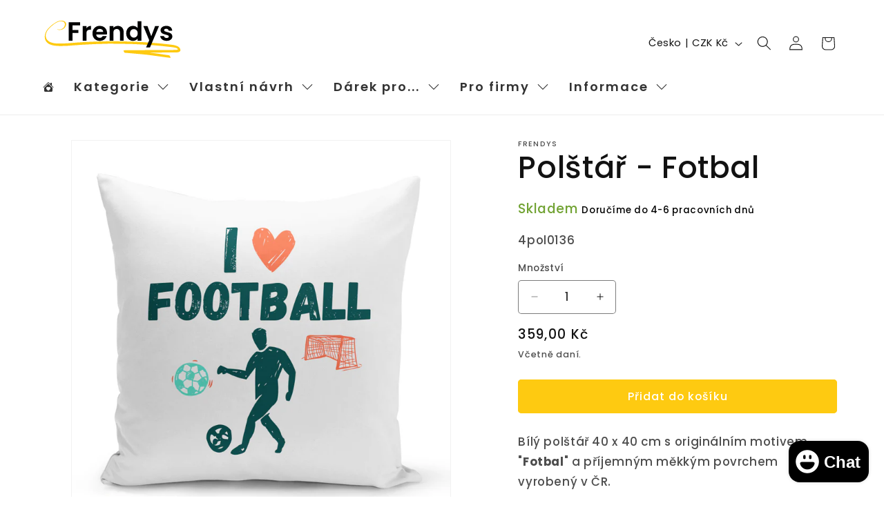

--- FILE ---
content_type: text/html; charset=utf-8
request_url: https://www.frendys.cz/products/4pol0136
body_size: 50562
content:
<!doctype html>
<html class="js" lang="cs">
  <head>
    <meta charset="utf-8">
    <meta http-equiv="X-UA-Compatible" content="IE=edge">
    <meta name="viewport" content="width=device-width,initial-scale=1">
    <meta name="theme-color" content="">
    <!-- Google Tag Manager -->
<script>(function(w,d,s,l,i){w[l]=w[l]||[];w[l].push({'gtm.start':
new Date().getTime(),event:'gtm.js'});var f=d.getElementsByTagName(s)[0],
j=d.createElement(s),dl=l!='dataLayer'?'&l='+l:'';j.async=true;j.src=
'https://www.googletagmanager.com/gtm.js?id='+i+dl;f.parentNode.insertBefore(j,f);
})(window,document,'script','dataLayer','GTM-WS29CN8S');</script>
<!-- End Google Tag Manager -->
    <link rel="canonical" href="https://www.frendys.cz/products/4pol0136"><link rel="icon" type="image/png" href="//www.frendys.cz/cdn/shop/files/favicon-32x32.png?crop=center&height=32&v=1690321539&width=32"><link rel="preconnect" href="https://fonts.shopifycdn.com" crossorigin><title>
      Polštář - Fotbal
 &ndash; Frendys.cz</title>

    
      <meta name="description" content="Bílý polštář 40 x 40 cm s originálním motivem Fotbal a příjemným měkkým povrchem vyrobený v ČR. Motiv je natisknut z obou stran. Praktický povlak na zip lze snadno sundat a prát v pračce. Hypoalergenní výplň je součástí polštářku.">
    

    

<meta property="og:site_name" content="Frendys.cz">
<meta property="og:url" content="https://www.frendys.cz/products/4pol0136">
<meta property="og:title" content="Polštář - Fotbal">
<meta property="og:type" content="product">
<meta property="og:description" content="Bílý polštář 40 x 40 cm s originálním motivem Fotbal a příjemným měkkým povrchem vyrobený v ČR. Motiv je natisknut z obou stran. Praktický povlak na zip lze snadno sundat a prát v pračce. Hypoalergenní výplň je součástí polštářku."><meta property="og:image" content="http://www.frendys.cz/cdn/shop/products/w646491396d17b-4pol0136.jpg?v=1689942329">
  <meta property="og:image:secure_url" content="https://www.frendys.cz/cdn/shop/products/w646491396d17b-4pol0136.jpg?v=1689942329">
  <meta property="og:image:width" content="1000">
  <meta property="og:image:height" content="1000"><meta property="og:price:amount" content="359,00">
  <meta property="og:price:currency" content="CZK"><meta name="twitter:card" content="summary_large_image">
<meta name="twitter:title" content="Polštář - Fotbal">
<meta name="twitter:description" content="Bílý polštář 40 x 40 cm s originálním motivem Fotbal a příjemným měkkým povrchem vyrobený v ČR. Motiv je natisknut z obou stran. Praktický povlak na zip lze snadno sundat a prát v pračce. Hypoalergenní výplň je součástí polštářku.">


    <script src="//www.frendys.cz/cdn/shop/t/24/assets/constants.js?v=132983761750457495441760389423" defer="defer"></script>
    <script src="//www.frendys.cz/cdn/shop/t/24/assets/pubsub.js?v=25310214064522200911760389526" defer="defer"></script>
    <script src="//www.frendys.cz/cdn/shop/t/24/assets/global.js?v=7301445359237545521760389431" defer="defer"></script>
    <script src="//www.frendys.cz/cdn/shop/t/24/assets/details-disclosure.js?v=13653116266235556501760389426" defer="defer"></script>
    <script src="//www.frendys.cz/cdn/shop/t/24/assets/details-modal.js?v=25581673532751508451760389427" defer="defer"></script>
    <script src="//www.frendys.cz/cdn/shop/t/24/assets/search-form.js?v=133129549252120666541760389535" defer="defer"></script><script src="//www.frendys.cz/cdn/shop/t/24/assets/animations.js?v=88693664871331136111760389380" defer="defer"></script><script>window.performance && window.performance.mark && window.performance.mark('shopify.content_for_header.start');</script><meta name="google-site-verification" content="NLRVK1LGkddSR69KcteDJ5e17HZrwfdkiAc-3mshR2M">
<meta id="shopify-digital-wallet" name="shopify-digital-wallet" content="/76710445390/digital_wallets/dialog">
<meta name="shopify-checkout-api-token" content="3ea1b1609fa3f8bd8427171c1bce5a3b">
<link rel="alternate" type="application/json+oembed" href="https://www.frendys.cz/products/4pol0136.oembed">
<script async="async" src="/checkouts/internal/preloads.js?locale=cs-CZ"></script>
<link rel="preconnect" href="https://shop.app" crossorigin="anonymous">
<script async="async" src="https://shop.app/checkouts/internal/preloads.js?locale=cs-CZ&shop_id=76710445390" crossorigin="anonymous"></script>
<script id="apple-pay-shop-capabilities" type="application/json">{"shopId":76710445390,"countryCode":"CZ","currencyCode":"CZK","merchantCapabilities":["supports3DS"],"merchantId":"gid:\/\/shopify\/Shop\/76710445390","merchantName":"Frendys.cz","requiredBillingContactFields":["postalAddress","email","phone"],"requiredShippingContactFields":["postalAddress","email","phone"],"shippingType":"shipping","supportedNetworks":["visa","maestro","masterCard"],"total":{"type":"pending","label":"Frendys.cz","amount":"1.00"},"shopifyPaymentsEnabled":true,"supportsSubscriptions":true}</script>
<script id="shopify-features" type="application/json">{"accessToken":"3ea1b1609fa3f8bd8427171c1bce5a3b","betas":["rich-media-storefront-analytics"],"domain":"www.frendys.cz","predictiveSearch":true,"shopId":76710445390,"locale":"cs"}</script>
<script>var Shopify = Shopify || {};
Shopify.shop = "darky-9903.myshopify.com";
Shopify.locale = "cs";
Shopify.currency = {"active":"CZK","rate":"1.0"};
Shopify.country = "CZ";
Shopify.theme = {"name":"Dawn 12102025 v.15.4.0 no heureka","id":182334587214,"schema_name":"Dawn","schema_version":"15.4.0","theme_store_id":887,"role":"main"};
Shopify.theme.handle = "null";
Shopify.theme.style = {"id":null,"handle":null};
Shopify.cdnHost = "www.frendys.cz/cdn";
Shopify.routes = Shopify.routes || {};
Shopify.routes.root = "/";</script>
<script type="module">!function(o){(o.Shopify=o.Shopify||{}).modules=!0}(window);</script>
<script>!function(o){function n(){var o=[];function n(){o.push(Array.prototype.slice.apply(arguments))}return n.q=o,n}var t=o.Shopify=o.Shopify||{};t.loadFeatures=n(),t.autoloadFeatures=n()}(window);</script>
<script>
  window.ShopifyPay = window.ShopifyPay || {};
  window.ShopifyPay.apiHost = "shop.app\/pay";
  window.ShopifyPay.redirectState = null;
</script>
<script id="shop-js-analytics" type="application/json">{"pageType":"product"}</script>
<script defer="defer" async type="module" src="//www.frendys.cz/cdn/shopifycloud/shop-js/modules/v2/client.init-shop-cart-sync_DprKPGet.cs.esm.js"></script>
<script defer="defer" async type="module" src="//www.frendys.cz/cdn/shopifycloud/shop-js/modules/v2/chunk.common_CFv8X3wM.esm.js"></script>
<script defer="defer" async type="module" src="//www.frendys.cz/cdn/shopifycloud/shop-js/modules/v2/chunk.modal_vkNirYKp.esm.js"></script>
<script type="module">
  await import("//www.frendys.cz/cdn/shopifycloud/shop-js/modules/v2/client.init-shop-cart-sync_DprKPGet.cs.esm.js");
await import("//www.frendys.cz/cdn/shopifycloud/shop-js/modules/v2/chunk.common_CFv8X3wM.esm.js");
await import("//www.frendys.cz/cdn/shopifycloud/shop-js/modules/v2/chunk.modal_vkNirYKp.esm.js");

  window.Shopify.SignInWithShop?.initShopCartSync?.({"fedCMEnabled":true,"windoidEnabled":true});

</script>
<script>
  window.Shopify = window.Shopify || {};
  if (!window.Shopify.featureAssets) window.Shopify.featureAssets = {};
  window.Shopify.featureAssets['shop-js'] = {"shop-cart-sync":["modules/v2/client.shop-cart-sync_DU-YpyzE.cs.esm.js","modules/v2/chunk.common_CFv8X3wM.esm.js","modules/v2/chunk.modal_vkNirYKp.esm.js"],"init-fed-cm":["modules/v2/client.init-fed-cm_qz_a7QyD.cs.esm.js","modules/v2/chunk.common_CFv8X3wM.esm.js","modules/v2/chunk.modal_vkNirYKp.esm.js"],"shop-cash-offers":["modules/v2/client.shop-cash-offers_szTx-ghS.cs.esm.js","modules/v2/chunk.common_CFv8X3wM.esm.js","modules/v2/chunk.modal_vkNirYKp.esm.js"],"shop-login-button":["modules/v2/client.shop-login-button_BU4UjRAH.cs.esm.js","modules/v2/chunk.common_CFv8X3wM.esm.js","modules/v2/chunk.modal_vkNirYKp.esm.js"],"pay-button":["modules/v2/client.pay-button_DjCWNhtf.cs.esm.js","modules/v2/chunk.common_CFv8X3wM.esm.js","modules/v2/chunk.modal_vkNirYKp.esm.js"],"shop-button":["modules/v2/client.shop-button_BKUvYf2e.cs.esm.js","modules/v2/chunk.common_CFv8X3wM.esm.js","modules/v2/chunk.modal_vkNirYKp.esm.js"],"avatar":["modules/v2/client.avatar_BTnouDA3.cs.esm.js"],"init-windoid":["modules/v2/client.init-windoid_CyHj6zt4.cs.esm.js","modules/v2/chunk.common_CFv8X3wM.esm.js","modules/v2/chunk.modal_vkNirYKp.esm.js"],"init-shop-for-new-customer-accounts":["modules/v2/client.init-shop-for-new-customer-accounts_C8v2qQcH.cs.esm.js","modules/v2/client.shop-login-button_BU4UjRAH.cs.esm.js","modules/v2/chunk.common_CFv8X3wM.esm.js","modules/v2/chunk.modal_vkNirYKp.esm.js"],"init-shop-email-lookup-coordinator":["modules/v2/client.init-shop-email-lookup-coordinator_Dt2Dlaee.cs.esm.js","modules/v2/chunk.common_CFv8X3wM.esm.js","modules/v2/chunk.modal_vkNirYKp.esm.js"],"init-shop-cart-sync":["modules/v2/client.init-shop-cart-sync_DprKPGet.cs.esm.js","modules/v2/chunk.common_CFv8X3wM.esm.js","modules/v2/chunk.modal_vkNirYKp.esm.js"],"shop-toast-manager":["modules/v2/client.shop-toast-manager_CVQg8ewI.cs.esm.js","modules/v2/chunk.common_CFv8X3wM.esm.js","modules/v2/chunk.modal_vkNirYKp.esm.js"],"init-customer-accounts":["modules/v2/client.init-customer-accounts_DLFr8EJk.cs.esm.js","modules/v2/client.shop-login-button_BU4UjRAH.cs.esm.js","modules/v2/chunk.common_CFv8X3wM.esm.js","modules/v2/chunk.modal_vkNirYKp.esm.js"],"init-customer-accounts-sign-up":["modules/v2/client.init-customer-accounts-sign-up_kkj3eAdn.cs.esm.js","modules/v2/client.shop-login-button_BU4UjRAH.cs.esm.js","modules/v2/chunk.common_CFv8X3wM.esm.js","modules/v2/chunk.modal_vkNirYKp.esm.js"],"shop-follow-button":["modules/v2/client.shop-follow-button_C1AuLyZ2.cs.esm.js","modules/v2/chunk.common_CFv8X3wM.esm.js","modules/v2/chunk.modal_vkNirYKp.esm.js"],"checkout-modal":["modules/v2/client.checkout-modal_C6uITVsR.cs.esm.js","modules/v2/chunk.common_CFv8X3wM.esm.js","modules/v2/chunk.modal_vkNirYKp.esm.js"],"shop-login":["modules/v2/client.shop-login_D7MwHPC3.cs.esm.js","modules/v2/chunk.common_CFv8X3wM.esm.js","modules/v2/chunk.modal_vkNirYKp.esm.js"],"lead-capture":["modules/v2/client.lead-capture_xU4X4toc.cs.esm.js","modules/v2/chunk.common_CFv8X3wM.esm.js","modules/v2/chunk.modal_vkNirYKp.esm.js"],"payment-terms":["modules/v2/client.payment-terms_CGGzKZUd.cs.esm.js","modules/v2/chunk.common_CFv8X3wM.esm.js","modules/v2/chunk.modal_vkNirYKp.esm.js"]};
</script>
<script>(function() {
  var isLoaded = false;
  function asyncLoad() {
    if (isLoaded) return;
    isLoaded = true;
    var urls = ["https:\/\/portal.zakeke.com\/Scripts\/integration\/shopify\/product.js?shop=darky-9903.myshopify.com"];
    for (var i = 0; i < urls.length; i++) {
      var s = document.createElement('script');
      s.type = 'text/javascript';
      s.async = true;
      s.src = urls[i];
      var x = document.getElementsByTagName('script')[0];
      x.parentNode.insertBefore(s, x);
    }
  };
  if(window.attachEvent) {
    window.attachEvent('onload', asyncLoad);
  } else {
    window.addEventListener('load', asyncLoad, false);
  }
})();</script>
<script id="__st">var __st={"a":76710445390,"offset":3600,"reqid":"bd37dfe1-c2f7-4ec9-8390-d5d2336b6df2-1769349816","pageurl":"www.frendys.cz\/products\/4pol0136","u":"d32dc5a728d4","p":"product","rtyp":"product","rid":8462172488014};</script>
<script>window.ShopifyPaypalV4VisibilityTracking = true;</script>
<script id="captcha-bootstrap">!function(){'use strict';const t='contact',e='account',n='new_comment',o=[[t,t],['blogs',n],['comments',n],[t,'customer']],c=[[e,'customer_login'],[e,'guest_login'],[e,'recover_customer_password'],[e,'create_customer']],r=t=>t.map((([t,e])=>`form[action*='/${t}']:not([data-nocaptcha='true']) input[name='form_type'][value='${e}']`)).join(','),a=t=>()=>t?[...document.querySelectorAll(t)].map((t=>t.form)):[];function s(){const t=[...o],e=r(t);return a(e)}const i='password',u='form_key',d=['recaptcha-v3-token','g-recaptcha-response','h-captcha-response',i],f=()=>{try{return window.sessionStorage}catch{return}},m='__shopify_v',_=t=>t.elements[u];function p(t,e,n=!1){try{const o=window.sessionStorage,c=JSON.parse(o.getItem(e)),{data:r}=function(t){const{data:e,action:n}=t;return t[m]||n?{data:e,action:n}:{data:t,action:n}}(c);for(const[e,n]of Object.entries(r))t.elements[e]&&(t.elements[e].value=n);n&&o.removeItem(e)}catch(o){console.error('form repopulation failed',{error:o})}}const l='form_type',E='cptcha';function T(t){t.dataset[E]=!0}const w=window,h=w.document,L='Shopify',v='ce_forms',y='captcha';let A=!1;((t,e)=>{const n=(g='f06e6c50-85a8-45c8-87d0-21a2b65856fe',I='https://cdn.shopify.com/shopifycloud/storefront-forms-hcaptcha/ce_storefront_forms_captcha_hcaptcha.v1.5.2.iife.js',D={infoText:'Chráněno technologií hCaptcha',privacyText:'Ochrana osobních údajů',termsText:'Podmínky'},(t,e,n)=>{const o=w[L][v],c=o.bindForm;if(c)return c(t,g,e,D).then(n);var r;o.q.push([[t,g,e,D],n]),r=I,A||(h.body.append(Object.assign(h.createElement('script'),{id:'captcha-provider',async:!0,src:r})),A=!0)});var g,I,D;w[L]=w[L]||{},w[L][v]=w[L][v]||{},w[L][v].q=[],w[L][y]=w[L][y]||{},w[L][y].protect=function(t,e){n(t,void 0,e),T(t)},Object.freeze(w[L][y]),function(t,e,n,w,h,L){const[v,y,A,g]=function(t,e,n){const i=e?o:[],u=t?c:[],d=[...i,...u],f=r(d),m=r(i),_=r(d.filter((([t,e])=>n.includes(e))));return[a(f),a(m),a(_),s()]}(w,h,L),I=t=>{const e=t.target;return e instanceof HTMLFormElement?e:e&&e.form},D=t=>v().includes(t);t.addEventListener('submit',(t=>{const e=I(t);if(!e)return;const n=D(e)&&!e.dataset.hcaptchaBound&&!e.dataset.recaptchaBound,o=_(e),c=g().includes(e)&&(!o||!o.value);(n||c)&&t.preventDefault(),c&&!n&&(function(t){try{if(!f())return;!function(t){const e=f();if(!e)return;const n=_(t);if(!n)return;const o=n.value;o&&e.removeItem(o)}(t);const e=Array.from(Array(32),(()=>Math.random().toString(36)[2])).join('');!function(t,e){_(t)||t.append(Object.assign(document.createElement('input'),{type:'hidden',name:u})),t.elements[u].value=e}(t,e),function(t,e){const n=f();if(!n)return;const o=[...t.querySelectorAll(`input[type='${i}']`)].map((({name:t})=>t)),c=[...d,...o],r={};for(const[a,s]of new FormData(t).entries())c.includes(a)||(r[a]=s);n.setItem(e,JSON.stringify({[m]:1,action:t.action,data:r}))}(t,e)}catch(e){console.error('failed to persist form',e)}}(e),e.submit())}));const S=(t,e)=>{t&&!t.dataset[E]&&(n(t,e.some((e=>e===t))),T(t))};for(const o of['focusin','change'])t.addEventListener(o,(t=>{const e=I(t);D(e)&&S(e,y())}));const B=e.get('form_key'),M=e.get(l),P=B&&M;t.addEventListener('DOMContentLoaded',(()=>{const t=y();if(P)for(const e of t)e.elements[l].value===M&&p(e,B);[...new Set([...A(),...v().filter((t=>'true'===t.dataset.shopifyCaptcha))])].forEach((e=>S(e,t)))}))}(h,new URLSearchParams(w.location.search),n,t,e,['guest_login'])})(!0,!0)}();</script>
<script integrity="sha256-4kQ18oKyAcykRKYeNunJcIwy7WH5gtpwJnB7kiuLZ1E=" data-source-attribution="shopify.loadfeatures" defer="defer" src="//www.frendys.cz/cdn/shopifycloud/storefront/assets/storefront/load_feature-a0a9edcb.js" crossorigin="anonymous"></script>
<script crossorigin="anonymous" defer="defer" src="//www.frendys.cz/cdn/shopifycloud/storefront/assets/shopify_pay/storefront-65b4c6d7.js?v=20250812"></script>
<script data-source-attribution="shopify.dynamic_checkout.dynamic.init">var Shopify=Shopify||{};Shopify.PaymentButton=Shopify.PaymentButton||{isStorefrontPortableWallets:!0,init:function(){window.Shopify.PaymentButton.init=function(){};var t=document.createElement("script");t.src="https://www.frendys.cz/cdn/shopifycloud/portable-wallets/latest/portable-wallets.cs.js",t.type="module",document.head.appendChild(t)}};
</script>
<script data-source-attribution="shopify.dynamic_checkout.buyer_consent">
  function portableWalletsHideBuyerConsent(e){var t=document.getElementById("shopify-buyer-consent"),n=document.getElementById("shopify-subscription-policy-button");t&&n&&(t.classList.add("hidden"),t.setAttribute("aria-hidden","true"),n.removeEventListener("click",e))}function portableWalletsShowBuyerConsent(e){var t=document.getElementById("shopify-buyer-consent"),n=document.getElementById("shopify-subscription-policy-button");t&&n&&(t.classList.remove("hidden"),t.removeAttribute("aria-hidden"),n.addEventListener("click",e))}window.Shopify?.PaymentButton&&(window.Shopify.PaymentButton.hideBuyerConsent=portableWalletsHideBuyerConsent,window.Shopify.PaymentButton.showBuyerConsent=portableWalletsShowBuyerConsent);
</script>
<script data-source-attribution="shopify.dynamic_checkout.cart.bootstrap">document.addEventListener("DOMContentLoaded",(function(){function t(){return document.querySelector("shopify-accelerated-checkout-cart, shopify-accelerated-checkout")}if(t())Shopify.PaymentButton.init();else{new MutationObserver((function(e,n){t()&&(Shopify.PaymentButton.init(),n.disconnect())})).observe(document.body,{childList:!0,subtree:!0})}}));
</script>
<script id='scb4127' type='text/javascript' async='' src='https://www.frendys.cz/cdn/shopifycloud/privacy-banner/storefront-banner.js'></script><link id="shopify-accelerated-checkout-styles" rel="stylesheet" media="screen" href="https://www.frendys.cz/cdn/shopifycloud/portable-wallets/latest/accelerated-checkout-backwards-compat.css" crossorigin="anonymous">
<style id="shopify-accelerated-checkout-cart">
        #shopify-buyer-consent {
  margin-top: 1em;
  display: inline-block;
  width: 100%;
}

#shopify-buyer-consent.hidden {
  display: none;
}

#shopify-subscription-policy-button {
  background: none;
  border: none;
  padding: 0;
  text-decoration: underline;
  font-size: inherit;
  cursor: pointer;
}

#shopify-subscription-policy-button::before {
  box-shadow: none;
}

      </style>
<script id="sections-script" data-sections="header" defer="defer" src="//www.frendys.cz/cdn/shop/t/24/compiled_assets/scripts.js?v=1169"></script>
<script>window.performance && window.performance.mark && window.performance.mark('shopify.content_for_header.end');</script>


    <style data-shopify>
      @font-face {
  font-family: Poppins;
  font-weight: 500;
  font-style: normal;
  font-display: swap;
  src: url("//www.frendys.cz/cdn/fonts/poppins/poppins_n5.ad5b4b72b59a00358afc706450c864c3c8323842.woff2") format("woff2"),
       url("//www.frendys.cz/cdn/fonts/poppins/poppins_n5.33757fdf985af2d24b32fcd84c9a09224d4b2c39.woff") format("woff");
}

      @font-face {
  font-family: Poppins;
  font-weight: 700;
  font-style: normal;
  font-display: swap;
  src: url("//www.frendys.cz/cdn/fonts/poppins/poppins_n7.56758dcf284489feb014a026f3727f2f20a54626.woff2") format("woff2"),
       url("//www.frendys.cz/cdn/fonts/poppins/poppins_n7.f34f55d9b3d3205d2cd6f64955ff4b36f0cfd8da.woff") format("woff");
}

      @font-face {
  font-family: Poppins;
  font-weight: 500;
  font-style: italic;
  font-display: swap;
  src: url("//www.frendys.cz/cdn/fonts/poppins/poppins_i5.6acfce842c096080e34792078ef3cb7c3aad24d4.woff2") format("woff2"),
       url("//www.frendys.cz/cdn/fonts/poppins/poppins_i5.a49113e4fe0ad7fd7716bd237f1602cbec299b3c.woff") format("woff");
}

      @font-face {
  font-family: Poppins;
  font-weight: 700;
  font-style: italic;
  font-display: swap;
  src: url("//www.frendys.cz/cdn/fonts/poppins/poppins_i7.42fd71da11e9d101e1e6c7932199f925f9eea42d.woff2") format("woff2"),
       url("//www.frendys.cz/cdn/fonts/poppins/poppins_i7.ec8499dbd7616004e21155106d13837fff4cf556.woff") format("woff");
}

      @font-face {
  font-family: Poppins;
  font-weight: 500;
  font-style: normal;
  font-display: swap;
  src: url("//www.frendys.cz/cdn/fonts/poppins/poppins_n5.ad5b4b72b59a00358afc706450c864c3c8323842.woff2") format("woff2"),
       url("//www.frendys.cz/cdn/fonts/poppins/poppins_n5.33757fdf985af2d24b32fcd84c9a09224d4b2c39.woff") format("woff");
}


      
        :root,
        .color-background-1 {
          --color-background: 255,255,255;
        
          --gradient-background: #ffffff;
        

        

        --color-foreground: 18,18,18;
        --color-background-contrast: 191,191,191;
        --color-shadow: 18,18,18;
        --color-button: 254,202,17;
        --color-button-text: 255,255,255;
        --color-secondary-button: 255,255,255;
        --color-secondary-button-text: 2,140,141;
        --color-link: 2,140,141;
        --color-badge-foreground: 18,18,18;
        --color-badge-background: 255,255,255;
        --color-badge-border: 18,18,18;
        --payment-terms-background-color: rgb(255 255 255);
      }
      
        
        .color-background-2 {
          --color-background: 243,243,243;
        
          --gradient-background: #f3f3f3;
        

        

        --color-foreground: 18,18,18;
        --color-background-contrast: 179,179,179;
        --color-shadow: 18,18,18;
        --color-button: 18,18,18;
        --color-button-text: 243,243,243;
        --color-secondary-button: 243,243,243;
        --color-secondary-button-text: 18,18,18;
        --color-link: 18,18,18;
        --color-badge-foreground: 18,18,18;
        --color-badge-background: 243,243,243;
        --color-badge-border: 18,18,18;
        --payment-terms-background-color: rgb(243 243 243);
      }
      
        
        .color-inverse {
          --color-background: 36,40,51;
        
          --gradient-background: #242833;
        

        

        --color-foreground: 255,255,255;
        --color-background-contrast: 47,52,66;
        --color-shadow: 18,18,18;
        --color-button: 255,255,255;
        --color-button-text: 0,0,0;
        --color-secondary-button: 36,40,51;
        --color-secondary-button-text: 255,255,255;
        --color-link: 255,255,255;
        --color-badge-foreground: 255,255,255;
        --color-badge-background: 36,40,51;
        --color-badge-border: 255,255,255;
        --payment-terms-background-color: rgb(36 40 51);
      }
      
        
        .color-accent-1 {
          --color-background: 18,18,18;
        
          --gradient-background: #121212;
        

        

        --color-foreground: 255,255,255;
        --color-background-contrast: 146,146,146;
        --color-shadow: 18,18,18;
        --color-button: 255,255,255;
        --color-button-text: 18,18,18;
        --color-secondary-button: 18,18,18;
        --color-secondary-button-text: 255,255,255;
        --color-link: 255,255,255;
        --color-badge-foreground: 255,255,255;
        --color-badge-background: 18,18,18;
        --color-badge-border: 255,255,255;
        --payment-terms-background-color: rgb(18 18 18);
      }
      
        
        .color-accent-2 {
          --color-background: 254,202,17;
        
          --gradient-background: #feca11;
        

        

        --color-foreground: 18,18,18;
        --color-background-contrast: 143,112,1;
        --color-shadow: 18,18,18;
        --color-button: 255,255,255;
        --color-button-text: 51,79,180;
        --color-secondary-button: 254,202,17;
        --color-secondary-button-text: 255,255,255;
        --color-link: 255,255,255;
        --color-badge-foreground: 18,18,18;
        --color-badge-background: 254,202,17;
        --color-badge-border: 18,18,18;
        --payment-terms-background-color: rgb(254 202 17);
      }
      
        
        .color-scheme-1e5c4059-10dd-4df0-9dc1-b48e6a368c51 {
          --color-background: 255,255,255;
        
          --gradient-background: #ffffff;
        

        

        --color-foreground: 18,18,18;
        --color-background-contrast: 191,191,191;
        --color-shadow: 18,18,18;
        --color-button: 254,202,17;
        --color-button-text: 255,255,255;
        --color-secondary-button: 255,255,255;
        --color-secondary-button-text: 18,18,18;
        --color-link: 18,18,18;
        --color-badge-foreground: 18,18,18;
        --color-badge-background: 255,255,255;
        --color-badge-border: 18,18,18;
        --payment-terms-background-color: rgb(255 255 255);
      }
      

      body, .color-background-1, .color-background-2, .color-inverse, .color-accent-1, .color-accent-2, .color-scheme-1e5c4059-10dd-4df0-9dc1-b48e6a368c51 {
        color: rgba(var(--color-foreground), 0.75);
        background-color: rgb(var(--color-background));
      }

      :root {
        --font-body-family: Poppins, sans-serif;
        --font-body-style: normal;
        --font-body-weight: 500;
        --font-body-weight-bold: 800;

        --font-heading-family: Poppins, sans-serif;
        --font-heading-style: normal;
        --font-heading-weight: 500;

        --font-body-scale: 1.05;
        --font-heading-scale: 1.0476190476190477;

        --media-padding: px;
        --media-border-opacity: 0.05;
        --media-border-width: 1px;
        --media-radius: 0px;
        --media-shadow-opacity: 0.0;
        --media-shadow-horizontal-offset: 0px;
        --media-shadow-vertical-offset: 4px;
        --media-shadow-blur-radius: 5px;
        --media-shadow-visible: 0;

        --page-width: 120rem;
        --page-width-margin: 0rem;

        --product-card-image-padding: 0.0rem;
        --product-card-corner-radius: 0.4rem;
        --product-card-text-alignment: left;
        --product-card-border-width: 0.0rem;
        --product-card-border-opacity: 0.1;
        --product-card-shadow-opacity: 0.0;
        --product-card-shadow-visible: 0;
        --product-card-shadow-horizontal-offset: 0.0rem;
        --product-card-shadow-vertical-offset: 0.4rem;
        --product-card-shadow-blur-radius: 0.5rem;

        --collection-card-image-padding: 0.0rem;
        --collection-card-corner-radius: 0.0rem;
        --collection-card-text-alignment: left;
        --collection-card-border-width: 0.0rem;
        --collection-card-border-opacity: 0.1;
        --collection-card-shadow-opacity: 0.0;
        --collection-card-shadow-visible: 0;
        --collection-card-shadow-horizontal-offset: 0.0rem;
        --collection-card-shadow-vertical-offset: 0.4rem;
        --collection-card-shadow-blur-radius: 0.5rem;

        --blog-card-image-padding: 0.0rem;
        --blog-card-corner-radius: 0.0rem;
        --blog-card-text-alignment: left;
        --blog-card-border-width: 0.0rem;
        --blog-card-border-opacity: 0.1;
        --blog-card-shadow-opacity: 0.0;
        --blog-card-shadow-visible: 0;
        --blog-card-shadow-horizontal-offset: 0.0rem;
        --blog-card-shadow-vertical-offset: 0.4rem;
        --blog-card-shadow-blur-radius: 0.5rem;

        --badge-corner-radius: 4.0rem;

        --popup-border-width: 1px;
        --popup-border-opacity: 0.1;
        --popup-corner-radius: 4px;
        --popup-shadow-opacity: 0.0;
        --popup-shadow-horizontal-offset: 0px;
        --popup-shadow-vertical-offset: 4px;
        --popup-shadow-blur-radius: 5px;

        --drawer-border-width: 1px;
        --drawer-border-opacity: 0.1;
        --drawer-shadow-opacity: 0.0;
        --drawer-shadow-horizontal-offset: 0px;
        --drawer-shadow-vertical-offset: 4px;
        --drawer-shadow-blur-radius: 5px;

        --spacing-sections-desktop: 0px;
        --spacing-sections-mobile: 0px;

        --grid-desktop-vertical-spacing: 8px;
        --grid-desktop-horizontal-spacing: 8px;
        --grid-mobile-vertical-spacing: 4px;
        --grid-mobile-horizontal-spacing: 4px;

        --text-boxes-border-opacity: 0.1;
        --text-boxes-border-width: 0px;
        --text-boxes-radius: 0px;
        --text-boxes-shadow-opacity: 0.0;
        --text-boxes-shadow-visible: 0;
        --text-boxes-shadow-horizontal-offset: 0px;
        --text-boxes-shadow-vertical-offset: 4px;
        --text-boxes-shadow-blur-radius: 5px;

        --buttons-radius: 4px;
        --buttons-radius-outset: 5px;
        --buttons-border-width: 1px;
        --buttons-border-opacity: 1.0;
        --buttons-shadow-opacity: 0.0;
        --buttons-shadow-visible: 0;
        --buttons-shadow-horizontal-offset: 0px;
        --buttons-shadow-vertical-offset: 4px;
        --buttons-shadow-blur-radius: 5px;
        --buttons-border-offset: 0.3px;

        --inputs-radius: 4px;
        --inputs-border-width: 1px;
        --inputs-border-opacity: 0.55;
        --inputs-shadow-opacity: 0.0;
        --inputs-shadow-horizontal-offset: 0px;
        --inputs-margin-offset: 0px;
        --inputs-shadow-vertical-offset: 4px;
        --inputs-shadow-blur-radius: 5px;
        --inputs-radius-outset: 5px;

        --variant-pills-radius: 4px;
        --variant-pills-border-width: 1px;
        --variant-pills-border-opacity: 1.0;
        --variant-pills-shadow-opacity: 0.0;
        --variant-pills-shadow-horizontal-offset: 0px;
        --variant-pills-shadow-vertical-offset: 4px;
        --variant-pills-shadow-blur-radius: 5px;
      }

      *,
      *::before,
      *::after {
        box-sizing: inherit;
      }

      html {
        box-sizing: border-box;
        font-size: calc(var(--font-body-scale) * 62.5%);
        height: 100%;
      }

      body {
        display: grid;
        grid-template-rows: auto auto 1fr auto;
        grid-template-columns: 100%;
        min-height: 100%;
        margin: 0;
        font-size: 1.5rem;
        letter-spacing: 0.06rem;
        line-height: calc(1 + 0.8 / var(--font-body-scale));
        font-family: var(--font-body-family);
        font-style: var(--font-body-style);
        font-weight: var(--font-body-weight);
      }

      @media screen and (min-width: 750px) {
        body {
          font-size: 1.6rem;
        }
      }
    </style>

    <link href="//www.frendys.cz/cdn/shop/t/24/assets/base.css?v=159841507637079171801760389381" rel="stylesheet" type="text/css" media="all" />
    <link rel="stylesheet" href="//www.frendys.cz/cdn/shop/t/24/assets/component-cart-items.css?v=13033300910818915211760389391" media="print" onload="this.media='all'">
      <link rel="preload" as="font" href="//www.frendys.cz/cdn/fonts/poppins/poppins_n5.ad5b4b72b59a00358afc706450c864c3c8323842.woff2" type="font/woff2" crossorigin>
      

      <link rel="preload" as="font" href="//www.frendys.cz/cdn/fonts/poppins/poppins_n5.ad5b4b72b59a00358afc706450c864c3c8323842.woff2" type="font/woff2" crossorigin>
      
<link href="//www.frendys.cz/cdn/shop/t/24/assets/component-localization-form.css?v=170315343355214948141760389402" rel="stylesheet" type="text/css" media="all" />
      <script src="//www.frendys.cz/cdn/shop/t/24/assets/localization-form.js?v=144176611646395275351760389511" defer="defer"></script><link
        rel="stylesheet"
        href="//www.frendys.cz/cdn/shop/t/24/assets/component-predictive-search.css?v=118923337488134913561760389410"
        media="print"
        onload="this.media='all'"
      ><script>
      if (Shopify.designMode) {
        document.documentElement.classList.add('shopify-design-mode');
      }
    </script>
  <!-- BEGIN app block: shopify://apps/ang-extra-menu/blocks/embed-app/ec904fae-fd98-4243-8db5-01051f1af95f -->



  <link
    rel="stylesheet"
    href="https://emenu.flastpick.com/data/darky-9903/hide_old_menu.css?v=1762725441"
  >








  <link rel="preconnect" href="https://fonts.googleapis.com">
  <link rel="preconnect" href="https://fonts.gstatic.com" crossorigin>
  <link href="https://fonts.googleapis.com/css2?family=Poppins:ital,wght@0,100;0,200;0,300;0,400;0,500;0,600;0,700;0,800;0,900;1,100;1,200;1,300;1,400;1,500;1,600;1,700;1,800;1,900&display=swap" rel="stylesheet">

<script id="nx8HmVar" type="text/javascript">
  const H2M_MARKET_ID = "58801946958";
  const H2M_APP_IS_URL = "https://cdn.shopify.com/extensions/019bc9b2-e3d4-7a29-830b-cfaefa9b3454/hyper-menu-374/assets/h2m-app.js";
  const H2M_BREADCRUMB_URL = "https://cdn.shopify.com/extensions/019bc9b2-e3d4-7a29-830b-cfaefa9b3454/hyper-menu-374/assets/h2m-breadcrumbs.js";
  const NX8_HM_CURRENCY_FORMAT = "{{amount_with_comma_separator}} Kč";
  const NX8_HM_LINKS = [{
      id: "main-menu",
      title: "Main menu",
      items: ["/","/collections/tricka-textil-darky-vlastni-potisk","/collections/tricka-mikiny-textil-darky-bez-potisku","/collections/hrnky-s-potiskem","/collections/plechacky-s-potiskem","/collections/polstare-s-potiskem","/collections/sklenene-pullitry-s-laserovym-gravirovanim-piskovanim-text-vlastni-navrh","/pages/zakazkova-vyroba-reklamni-predmety-darky-textil","/pages/contact",],
  },{
      id: "footer",
      title: "Footer menu",
      items: ["/pages/vseobecne-obchodni-podminky","/pages/ochrana-osobnich-udaju","/pages/contact",],
  },{
      id: "539818885454-child-d490b69eed3b840a9300e2150215c348-legacy-hrnky",
      title: "Hrnky",
      items: ["/collections/klasicke-hrnky-s-potiskem","/collections/magicke-svlekaci-hrnky-s-potiskem","/collections/hrnky-srdickove-ucho",],
  },{
      id: "539818918222-child-b30d28ef0593a33af3cb075ad064183a-legacy-klasicke-hrnky",
      title: "Klasické hrnky",
      items: ["/collections/klasicke-hrnky-pro-zeny","/collections/klasicke-hrnky-pro-muze","/collections/klasicke-hrnky-rodinne-motivy","/collections/klasicke-hrnky-zamilovane-motivy","/collections/klasicke-hrnky-zverokruh","/collections/klasicke-hrnky-se-jmenem","/collections/klasicke-hrnky-povolani","/collections/klasicke-hrnky-hobby-a-sport","/collections/klasicke-hrnky-zvireci-motivy","/collections/klasicke-hrnky-narozeninove-motivy","/collections/klasicke-hrnky-vtipne-motivy","/collections/klasicke-hrnky-priroda-a-cestovani","/collections/klasicke-hrnky-detske-motivy","/collections/klasicke-hrnky-parove-motivy","/collections/klasicke-hrnky-svatebni-motivy","/collections/klasicke-hrnky-vanoce-a-velikonoce","/collections/klasicke-hrnky-ostatni-motivy",],
  },{
      id: "539823440206-child-c1350cf0c86e387116e8b0b31cb88c26-legacy-magicke-hrnky",
      title: "Magické hrnky",
      items: ["/collections/magicke-hrnky-pro-zeny","/collections/magicke-hrnky-pro-muze","/collections/magicke-hrnky-rodinne-motivy","/collections/magicke-hrnky-zamilovane-motivy","/collections/magicke-hrnky-zverokruh","/collections/magicke-hrnky-se-jmenem","/collections/magicke-hrnky-povolani","/collections/magicke-hrnky-hobby-a-sport","/collections/magicke-hrnky-zvireci-motivy","/collections/magicke-hrnky-narozeninove-motivy","/collections/magicke-hrnky-vtipne-motivy","/collections/magicke-hrnky-priroda-a-cestovani","/collections/magicke-hrnky-detske-motivy","/collections/magicke-hrnky-parove-motivy","/collections/magicke-hrnky-svatebni-motivy","/collections/magicke-hrnky-vanoce-a-velikonoce","/collections/magicke-hrnky-ostatni-motivy",],
  },{
      id: "539826094414-child-d4da6a17e6c3463d63ad7f1f6d881583-legacy-srdickove-ucho",
      title: "Srdíčkové ucho",
      items: ["/collections/hrnky-se-srdickovym-uchem-pro-zeny","/collections/hrnky-se-srdickovym-uchem-pro-muze","/collections/hrnky-se-srdickovym-uchem-rodinne-motivy","/collections/hrnky-se-srdickovym-uchem-zamilovane-motivy","/collections/hrnky-se-srdickovym-uchem-zverokruh","/collections/hrnky-se-srdickovym-uchem-se-jmenem","/collections/hrnky-se-srdickovym-uchem-povolani","/collections/hrnky-se-srdickovym-uchem-hobby-a-sport","/collections/hrnky-se-srdickovym-uchem-zvireci-motivy","/collections/hrnky-se-srdickovym-uchem-narozeninove-motivy","/collections/hrnky-se-srdickovym-uchem-vtipne-motivy","/collections/hrnky-se-srdickovym-uchem-priroda-a-cestovani","/collections/hrnky-se-srdickovym-uchem-detske-motivy","/collections/hrnky-se-srdickovym-uchem-parove-motivy","/collections/hrnky-se-srdickovym-uchem-svatebni-motivy","/collections/hrnky-se-srdickovym-uchem-vanoce-a-velikonoce","/collections/hrnky-se-srdickovym-uchem-ostatni-motivy",],
  },{
      id: "539828519246-child-8649f7dced972c335323199f22f2a5e4-legacy-plechacky",
      title: "Plecháčky",
      items: ["/collections/plechacky-pro-zeny","/collections/plechacky-pro-muze","/collections/plechacky-rodinne-motivy","/collections/plechacky-zamilovane-motivy","/collections/plechacky-zverokruh","/collections/plechacky-se-jmenem","/collections/plechacky-povolani","/collections/plechacky-hobby-a-sport","/collections/plechacky-zvireci-motivy","/collections/plechacky-narozeninove-motivy","/collections/plechacky-vtipne-motivy","/collections/plechacky-priroda-a-cestovani","/collections/plechacky-detske-motivy","/collections/plechacky-parove-motivy","/collections/plechacky-svatebni-motivy","/collections/plechacky-vanoce-a-velikonoce","/collections/plechacky-ostatni-motivy",],
  },{
      id: "539829535054-child-8048a85216797dac11d279e9c5d3c50d-legacy-polstare",
      title: "Polštáře",
      items: ["/collections/polstare-pro-zeny","/collections/polstare-pro-muze","/collections/polstare-rodinne-motivy","/collections/polstare-zamilovane-motivy","/collections/polstare-zverokruh","/collections/polstare-se-jmenem","/collections/polstare-povolani","/collections/polstare-hobby-a-sport","/collections/polstare-zvireci-motivy","/collections/polstare-narozeninove-motivy","/collections/polstare-vtipne-motivy","/collections/polstare-priroda-a-cestovani","/collections/polstare-detske-motivy","/collections/polstare-parove-motivy","/collections/polstare-svatebni-motivy","/collections/polstare-vanoce-a-velikonoce","/collections/polstare-ostatni-motivy",],
  },{
      id: "footer-menu",
      title: "Důležité informace",
      items: ["/pages/vseobecne-obchodni-podminky","/pages/ochrana-osobnich-udaju","/pages/reklamacni-rad",],
  },{
      id: "dal-informace",
      title: "Další informace",
      items: ["/pages/doprava-a-platba","/pages/pouceni-o-cookies","/pages/contact","/pages/reklamni-predmety-a-darky",],
  },{
      id: "545791213902-child-b321a447e3420f4175bf343ea4ff6b75-legacy-drevo-a-sklo",
      title: "Dřevo a sklo",
      items: ["/collections/sklenene-pullitry-s-laserovym-gravirovanim-piskovanim-text-vlastni-navrh","/collections/sklenicky-na-vino-s-laserovym-gravirovanim-piskovanim-text-vlastni-navrh","/collections/kuchynske-prkenka-s-laserovym-gravirovanim",],
  },{
      id: "545791246670-child-00dc511be204e96470a3f5d45d946506-legacy-pullitry",
      title: "Půllitry",
      items: ["/collections/sklenene-pullitry-s-laserovym-gravirovanim-pro-muze","/collections/sklenene-pullitry-s-laserovym-gravirovanim-pro-zeny","/collections/sklenene-pullitry-s-laserovym-gravirovanim-rodinne-motivy","/collections/sklenene-pullitry-s-laserovym-gravirovanim-se-jmenem","/collections/sklenene-pullitry-s-laserovym-gravirovanim-zverokruh","/collections/sklenene-pullitry-s-laserovym-gravirovanim-narozeninove-motivy","/collections/sklenene-pullitry-s-laserovym-gravirovanim-hobby-a-sport","/collections/sklenene-pullitry-s-laserovym-gravirovanim-vtipne-motivy","/collections/sklenene-pullitry-s-laserovym-gravirovanim-priroda-cestovani","/collections/sklenene-pullitry-s-laserovym-gravirovanim-ostatni-motivy","/collections/sklenene-pullitry-s-laserovym-gravirovanim-zvireci-motivy","/collections/sklenene-pullitry-s-laserovym-gravirovanim-zamilovane-motivy","/collections/sklenene-pullitry-s-laserovym-gravirovanim-svatebni-motivy","/collections/sklenene-pullitry-s-laserovym-gravirovanim-parove-motivy","/collections/sklenene-pullitry-s-laserovym-gravirovanim-povolani",],
  },{
      id: "545791770958-child-f8293c0556c8ab945b5797915834a865-legacy-sklenicky-na-vino",
      title: "Skleničky na víno",
      items: ["/collections/sklenicky-na-vino-s-laserovym-gravirovanim-pro-zeny","/collections/sklenicky-na-vino-s-laserovym-gravirovanim-pro-muze","/collections/sklenicky-na-vino-s-laserovym-gravirovanim-rodinne-motivy","/collections/sklenicky-na-vino-s-laserovym-gravirovanim-se-jmenem","/collections/sklenicky-na-vino-s-laserovym-gravirovanim-zverokruh","/collections/sklenicky-na-vino-s-laserovym-gravirovanim-narozeninove-motivy","/collections/sklenicky-na-vino-s-laserovym-gravirovanim-hobby-a-sport","/collections/sklenicky-na-vino-s-laserovym-gravirovanim-vtipne-motivy","/collections/sklenicky-na-vino-s-laserovym-gravirovanim-priroda-a-cestovani","/collections/sklenicky-na-vino-s-laserovym-gravirovanim-ostatni-motivy","/collections/sklenicky-na-vino-s-laserovym-gravirovanim-zvireci-motivy","/collections/sklenicky-na-vino-s-laserovym-gravirovanim-zamilovan-motivy","/collections/sklenicky-na-vino-s-laserovym-gravirovanim-svatebni-motivy","/collections/sklenicky-na-vino-s-laserovym-gravirovanim-parove-motivy","/collections/sklenicky-na-vino-s-laserovym-gravirovanim-povolani",],
  },{
      id: "545793016142-child-08e8ed506d08bcd5e722804faea6803e-legacy-kuchynske-prkenka",
      title: "Kuchyňské prkénka",
      items: ["/collections/kuchynske-prkenka-s-laserovym-gravirovanim-pro-zeny","/collections/kuchynske-prkenka-s-laserovym-gravirovanim-pro-muze","/collections/kuchynske-prkenka-s-laserovym-gravirovanim-rodinne","/collections/kuchynske-prkenka-s-laserovym-gravirovanim-vlastni-jmeno","/collections/kuchynske-prkenka-s-laserovym-gravirovanim-narozeninove","/collections/kuchynske-prkenka-s-laserovym-gravirovanim-hobby-sport","/collections/kuchynske-prkenka-s-laserovym-gravirovanim-vtipne-motivy","/collections/kuchynske-prkenka-s-laserovym-gravirovanim-priroda-cestovani","/collections/kuchynske-prkenka-s-laserovym-gravirovanim-ostatni-motivy","/collections/kuchynske-prkenka-s-laserovym-gravirovanim-zvireci-motivy","/collections/kuchynske-prkenka-s-laserovym-gravirovanim-zamilovane-motivy","/collections/kuchynske-prkenka-s-laserovym-gravirovanim-svatebni-motivy","/collections/kuchynske-prkenka-s-laserovym-gravirovanim-parove-motivy","/collections/kuchynske-prkenka-s-laserovym-gravirovanim-povolani",],
  },{
      id: "546571223374-child-ce88bf667f2724d5e3f51d336ec67d4f-legacy-zakazkova-vyroba",
      title: "Zakázková výroba",
      items: ["/pages/reklamni-predmety-a-darky","/pages/zakazkove-laserove-gravirovani-a-rezani","/pages/reklamni-textil-s-potiskem-vysivkou",],
  },{
      id: "539830255950-child-3f29f7dc33f1d0e25dd19676df93f68c-legacy-vlastni-navrh-tisku",
      title: "Vlastní návrh tisku",
      items: ["/collections/gravirovani-darky-drevo-sklo-kov-vlastni-navrh-text-fotka","/collections/darky-s-potiskem-vlastni-navrh-text-fotka","/collections/sklenene-gravirovani-darky-vlastni-navrh-text-fotka","/collections/drevene-darky-gravirovani-vlastni-navrh-text-fotka","/collections/keramika-hrnky-tisk-gravirovani-darky-vlastni-navrh-text-fotka","/collections/kovove-smaltovane-nerezovei-darky-gravirovan-tisk-vlastni-navrh-text-fotka",],
  },{
      id: "customer-account-main-menu",
      title: "Hlavní nabídka zákaznického účtu",
      items: ["/","https://account.frendys.cz/orders?locale=cs&region_country=CZ",],
  },{
      id: "recenze",
      title: "Recenze",
      items: [],
  },];
  window.nx8HmCurrencyFormat = NX8_HM_CURRENCY_FORMAT;
  window.nx8HmLinks = NX8_HM_LINKS;
  window.H2M_MOBILE_VERSION = "";
  window.H2M_LIVE_MENU_ID = "";
  const H2M_ADDED_FONT = 1;
  const H2M_SHOP_DOMAIN = "www.frendys.cz";
  const H2M_MENU_MOBILE_ID = "";
  const H2M_MENU_VERSION = "1762725441";
  const H2M_APP_VERSION = 1;
</script>


  
  <div id="h2mCpData" style="display: none;" aria-hidden="true">
    
    
    
    
      
        
      
        
      
        
      
        
      
        
      
        
      
        
      
        
      
        
      
        
      
        
      
        
      
        
      
        
      
        
      
        
      
        
      
        
      
        
      
        
      
        
      
        
      
        
      
        
      
        
      
        
      
        
      
        
      
        
      
        
      
        
      
        
      
        
      
        
      
        
      
        
      
        
      
        
      
        
      
        
      
        
      
        
      
        
      
        
      
        
      
        
      
        
      
        
      
        
      
        
      
        
      
        
      
        
      
        
      
        
      
        
      
        
      
        
      
        
      
        
      
        
      
        
      
        
      
        
      
        
      
        
      
        
      
        
      
        
      
        
      
        
      
        
      
        
      
        
      
        
      
        
      
        
      
        
      
        
      
        
      
        
      
        
      
        
      
        
      
        
      
        
      
        
      
        
      
        
      
        
      
        
      
        
      
        
      
        
      
        
      
        
      
        
      
        
      
        
      
        
      
        
      
        
      
        
      
        
      
        
      
        
      
        
      
        
      
        
      
        
      
        
      
        
      
        
      
        
      
        
      
        
      
        
      
        
      
        
      
        
      
        
      
        
      
        
      
        
      
        
      
        
      
        
      
        
      
        
      
        
      
        
      
        
      
        
      
        
      
        
      
        
      
        
      
        
      
        
      
        
      
        
      
        
      
        
      
        
      
        
      
        
      
        
      
        
      
        
      
        
      
        
      
        
      
        
      
        
      
        
      
        
      
        
      
        
      
        
      
        
      
        
      
        
      
        
      
        
      
        
      
        
      
        
      
        
      
        
      
        
      
        
      
        
      
        
      
        
      
        
      
        
      
        
      
        
      
        
      
        
      
        
      
        
      
        
      
        
      
        
      
        
      
        
      
        
      
        
      
        
      
        
      
        
      
        
      
        
      
        
      
        
      
        
      
        
      
        
      
        
      
        
      
        
      
        
      
        
      
        
      
        
      
        
      
        
      
        
      
        
      
        
      
        
      
        
      
        
      
        
      
        
      
        
      
        
      
        
      
        
      
        
      
        
      
        
      
        
      
        
      
        
      
        
      
        
      
        
      
        
      
        
      
        
      
        
      
        
      
        
      
        
      
        
      
        
      
        
      
        
      
        
      
        
      
        
      
        
      
        
      
        
      
        
      
        
      
        
      
        
      
    
  </div>


  <link rel="stylesheet" href="https://cdn.shopify.com/extensions/019bc9b2-e3d4-7a29-830b-cfaefa9b3454/hyper-menu-374/assets/app-v1.css">
  <link href="https://cdn.shopify.com/extensions/019bc9b2-e3d4-7a29-830b-cfaefa9b3454/hyper-menu-374/assets/app-v1.js" as="script" rel="preload">
  <link
    rel="preload"
    href="https://emenu.flastpick.com/general/general-svg-sprite.txt?v=1"
    as="fetch"
    crossorigin="anonymous"
  >


<script
  type="text/javascript"
  src="https://emenu.flastpick.com/data/darky-9903/data.js?v=1762725441"
  defer="defer"
></script>


<!-- END app block --><!-- BEGIN app block: shopify://apps/rt-terms-and-conditions-box/blocks/app-embed/17661ca5-aeea-41b9-8091-d8f7233e8b22 --><script type='text/javascript'>
  window.roarJs = window.roarJs || {};
      roarJs.LegalConfig = {
          metafields: {
          shop: "darky-9903.myshopify.com",
          settings: {"enabled":"1","param":{"message":"Odesláním objednávky souhlasíte s našimi {link} a berete na vědomí  {link-1716135302056}","error_message":"Please agree to the terms and conditions before making a purchase!","error_display":"dialog","greeting":{"enabled":"0","message":"Please agree to the T\u0026C before purchasing!","delay":"1"},"link_order":["link","link-1716135302056"],"links":{"link":{"label":"Obchodními podmínkami.","target":"_blank","url":"https:\/\/www.frendys.cz\/pages\/vseobecne-obchodni-podminky","policy":"terms-of-service"},"link-1716135302056":{"label":"Zásady zpracování osobních údajů.","target":"_blank","url":"https:\/\/www.frendys.cz\/pages\/ochrana-osobnich-udaju","policy":"terms-of-service"}},"force_enabled":"1","optional":"0","optional_message_enabled":"0","optional_message_value":"Thank you! The page will be moved to the checkout page.","optional_checkbox_hidden":"0","time_enabled":"0","time_label":"Agreed to the Terms and Conditions on","checkbox":"1"},"popup":{"title":"Terms and Conditions","width":"600","button":"Process to Checkout","icon_color":"#197bbd"},"style":{"checkbox":{"size":"20","color":"#0075ff"},"message":{"font":"inherit","size":"14","customized":{"enabled":"1","color":"#212b36","accent":"#0075ff","error":"#de3618"},"align":"inherit","padding":{"top":"0","right":"0","bottom":"0","left":"0"}}},"only1":"true","installer":[]},
          moneyFormat: "{{amount_with_comma_separator}} Kč"
      }
  }
</script>
<script src='https://cdn.shopify.com/extensions/019a2c75-764c-7925-b253-e24466484d41/legal-7/assets/legal.js' defer></script>


<!-- END app block --><script src="https://cdn.shopify.com/extensions/019bc9b2-e3d4-7a29-830b-cfaefa9b3454/hyper-menu-374/assets/h2m-app.js" type="text/javascript" defer="defer"></script>
<link href="https://cdn.shopify.com/extensions/019bc9b2-e3d4-7a29-830b-cfaefa9b3454/hyper-menu-374/assets/h2m-app.css" rel="stylesheet" type="text/css" media="all">
<script src="https://cdn.shopify.com/extensions/019b108e-dcf8-7d30-9d62-b73b0eea59db/fordeer-product-label-821/assets/app.js" type="text/javascript" defer="defer"></script>
<link href="https://cdn.shopify.com/extensions/019b108e-dcf8-7d30-9d62-b73b0eea59db/fordeer-product-label-821/assets/style.css" rel="stylesheet" type="text/css" media="all">
<script src="https://cdn.shopify.com/extensions/e8878072-2f6b-4e89-8082-94b04320908d/inbox-1254/assets/inbox-chat-loader.js" type="text/javascript" defer="defer"></script>
<link href="https://cdn.shopify.com/extensions/019a2c75-764c-7925-b253-e24466484d41/legal-7/assets/legal.css" rel="stylesheet" type="text/css" media="all">
<link href="https://monorail-edge.shopifysvc.com" rel="dns-prefetch">
<script>(function(){if ("sendBeacon" in navigator && "performance" in window) {try {var session_token_from_headers = performance.getEntriesByType('navigation')[0].serverTiming.find(x => x.name == '_s').description;} catch {var session_token_from_headers = undefined;}var session_cookie_matches = document.cookie.match(/_shopify_s=([^;]*)/);var session_token_from_cookie = session_cookie_matches && session_cookie_matches.length === 2 ? session_cookie_matches[1] : "";var session_token = session_token_from_headers || session_token_from_cookie || "";function handle_abandonment_event(e) {var entries = performance.getEntries().filter(function(entry) {return /monorail-edge.shopifysvc.com/.test(entry.name);});if (!window.abandonment_tracked && entries.length === 0) {window.abandonment_tracked = true;var currentMs = Date.now();var navigation_start = performance.timing.navigationStart;var payload = {shop_id: 76710445390,url: window.location.href,navigation_start,duration: currentMs - navigation_start,session_token,page_type: "product"};window.navigator.sendBeacon("https://monorail-edge.shopifysvc.com/v1/produce", JSON.stringify({schema_id: "online_store_buyer_site_abandonment/1.1",payload: payload,metadata: {event_created_at_ms: currentMs,event_sent_at_ms: currentMs}}));}}window.addEventListener('pagehide', handle_abandonment_event);}}());</script>
<script id="web-pixels-manager-setup">(function e(e,d,r,n,o){if(void 0===o&&(o={}),!Boolean(null===(a=null===(i=window.Shopify)||void 0===i?void 0:i.analytics)||void 0===a?void 0:a.replayQueue)){var i,a;window.Shopify=window.Shopify||{};var t=window.Shopify;t.analytics=t.analytics||{};var s=t.analytics;s.replayQueue=[],s.publish=function(e,d,r){return s.replayQueue.push([e,d,r]),!0};try{self.performance.mark("wpm:start")}catch(e){}var l=function(){var e={modern:/Edge?\/(1{2}[4-9]|1[2-9]\d|[2-9]\d{2}|\d{4,})\.\d+(\.\d+|)|Firefox\/(1{2}[4-9]|1[2-9]\d|[2-9]\d{2}|\d{4,})\.\d+(\.\d+|)|Chrom(ium|e)\/(9{2}|\d{3,})\.\d+(\.\d+|)|(Maci|X1{2}).+ Version\/(15\.\d+|(1[6-9]|[2-9]\d|\d{3,})\.\d+)([,.]\d+|)( \(\w+\)|)( Mobile\/\w+|) Safari\/|Chrome.+OPR\/(9{2}|\d{3,})\.\d+\.\d+|(CPU[ +]OS|iPhone[ +]OS|CPU[ +]iPhone|CPU IPhone OS|CPU iPad OS)[ +]+(15[._]\d+|(1[6-9]|[2-9]\d|\d{3,})[._]\d+)([._]\d+|)|Android:?[ /-](13[3-9]|1[4-9]\d|[2-9]\d{2}|\d{4,})(\.\d+|)(\.\d+|)|Android.+Firefox\/(13[5-9]|1[4-9]\d|[2-9]\d{2}|\d{4,})\.\d+(\.\d+|)|Android.+Chrom(ium|e)\/(13[3-9]|1[4-9]\d|[2-9]\d{2}|\d{4,})\.\d+(\.\d+|)|SamsungBrowser\/([2-9]\d|\d{3,})\.\d+/,legacy:/Edge?\/(1[6-9]|[2-9]\d|\d{3,})\.\d+(\.\d+|)|Firefox\/(5[4-9]|[6-9]\d|\d{3,})\.\d+(\.\d+|)|Chrom(ium|e)\/(5[1-9]|[6-9]\d|\d{3,})\.\d+(\.\d+|)([\d.]+$|.*Safari\/(?![\d.]+ Edge\/[\d.]+$))|(Maci|X1{2}).+ Version\/(10\.\d+|(1[1-9]|[2-9]\d|\d{3,})\.\d+)([,.]\d+|)( \(\w+\)|)( Mobile\/\w+|) Safari\/|Chrome.+OPR\/(3[89]|[4-9]\d|\d{3,})\.\d+\.\d+|(CPU[ +]OS|iPhone[ +]OS|CPU[ +]iPhone|CPU IPhone OS|CPU iPad OS)[ +]+(10[._]\d+|(1[1-9]|[2-9]\d|\d{3,})[._]\d+)([._]\d+|)|Android:?[ /-](13[3-9]|1[4-9]\d|[2-9]\d{2}|\d{4,})(\.\d+|)(\.\d+|)|Mobile Safari.+OPR\/([89]\d|\d{3,})\.\d+\.\d+|Android.+Firefox\/(13[5-9]|1[4-9]\d|[2-9]\d{2}|\d{4,})\.\d+(\.\d+|)|Android.+Chrom(ium|e)\/(13[3-9]|1[4-9]\d|[2-9]\d{2}|\d{4,})\.\d+(\.\d+|)|Android.+(UC? ?Browser|UCWEB|U3)[ /]?(15\.([5-9]|\d{2,})|(1[6-9]|[2-9]\d|\d{3,})\.\d+)\.\d+|SamsungBrowser\/(5\.\d+|([6-9]|\d{2,})\.\d+)|Android.+MQ{2}Browser\/(14(\.(9|\d{2,})|)|(1[5-9]|[2-9]\d|\d{3,})(\.\d+|))(\.\d+|)|K[Aa][Ii]OS\/(3\.\d+|([4-9]|\d{2,})\.\d+)(\.\d+|)/},d=e.modern,r=e.legacy,n=navigator.userAgent;return n.match(d)?"modern":n.match(r)?"legacy":"unknown"}(),u="modern"===l?"modern":"legacy",c=(null!=n?n:{modern:"",legacy:""})[u],f=function(e){return[e.baseUrl,"/wpm","/b",e.hashVersion,"modern"===e.buildTarget?"m":"l",".js"].join("")}({baseUrl:d,hashVersion:r,buildTarget:u}),m=function(e){var d=e.version,r=e.bundleTarget,n=e.surface,o=e.pageUrl,i=e.monorailEndpoint;return{emit:function(e){var a=e.status,t=e.errorMsg,s=(new Date).getTime(),l=JSON.stringify({metadata:{event_sent_at_ms:s},events:[{schema_id:"web_pixels_manager_load/3.1",payload:{version:d,bundle_target:r,page_url:o,status:a,surface:n,error_msg:t},metadata:{event_created_at_ms:s}}]});if(!i)return console&&console.warn&&console.warn("[Web Pixels Manager] No Monorail endpoint provided, skipping logging."),!1;try{return self.navigator.sendBeacon.bind(self.navigator)(i,l)}catch(e){}var u=new XMLHttpRequest;try{return u.open("POST",i,!0),u.setRequestHeader("Content-Type","text/plain"),u.send(l),!0}catch(e){return console&&console.warn&&console.warn("[Web Pixels Manager] Got an unhandled error while logging to Monorail."),!1}}}}({version:r,bundleTarget:l,surface:e.surface,pageUrl:self.location.href,monorailEndpoint:e.monorailEndpoint});try{o.browserTarget=l,function(e){var d=e.src,r=e.async,n=void 0===r||r,o=e.onload,i=e.onerror,a=e.sri,t=e.scriptDataAttributes,s=void 0===t?{}:t,l=document.createElement("script"),u=document.querySelector("head"),c=document.querySelector("body");if(l.async=n,l.src=d,a&&(l.integrity=a,l.crossOrigin="anonymous"),s)for(var f in s)if(Object.prototype.hasOwnProperty.call(s,f))try{l.dataset[f]=s[f]}catch(e){}if(o&&l.addEventListener("load",o),i&&l.addEventListener("error",i),u)u.appendChild(l);else{if(!c)throw new Error("Did not find a head or body element to append the script");c.appendChild(l)}}({src:f,async:!0,onload:function(){if(!function(){var e,d;return Boolean(null===(d=null===(e=window.Shopify)||void 0===e?void 0:e.analytics)||void 0===d?void 0:d.initialized)}()){var d=window.webPixelsManager.init(e)||void 0;if(d){var r=window.Shopify.analytics;r.replayQueue.forEach((function(e){var r=e[0],n=e[1],o=e[2];d.publishCustomEvent(r,n,o)})),r.replayQueue=[],r.publish=d.publishCustomEvent,r.visitor=d.visitor,r.initialized=!0}}},onerror:function(){return m.emit({status:"failed",errorMsg:"".concat(f," has failed to load")})},sri:function(e){var d=/^sha384-[A-Za-z0-9+/=]+$/;return"string"==typeof e&&d.test(e)}(c)?c:"",scriptDataAttributes:o}),m.emit({status:"loading"})}catch(e){m.emit({status:"failed",errorMsg:(null==e?void 0:e.message)||"Unknown error"})}}})({shopId: 76710445390,storefrontBaseUrl: "https://www.frendys.cz",extensionsBaseUrl: "https://extensions.shopifycdn.com/cdn/shopifycloud/web-pixels-manager",monorailEndpoint: "https://monorail-edge.shopifysvc.com/unstable/produce_batch",surface: "storefront-renderer",enabledBetaFlags: ["2dca8a86"],webPixelsConfigList: [{"id":"1161429326","configuration":"{\"pixel_id\":\"627785721737283\",\"pixel_type\":\"facebook_pixel\"}","eventPayloadVersion":"v1","runtimeContext":"OPEN","scriptVersion":"ca16bc87fe92b6042fbaa3acc2fbdaa6","type":"APP","apiClientId":2329312,"privacyPurposes":["ANALYTICS","MARKETING","SALE_OF_DATA"],"dataSharingAdjustments":{"protectedCustomerApprovalScopes":["read_customer_address","read_customer_email","read_customer_name","read_customer_personal_data","read_customer_phone"]}},{"id":"1052049742","configuration":"{\"config\":\"{\\\"google_tag_ids\\\":[\\\"G-HN0E85Y2DE\\\",\\\"AW-11251000397\\\",\\\"GT-PHP9V4BP\\\"],\\\"target_country\\\":\\\"CZ\\\",\\\"gtag_events\\\":[{\\\"type\\\":\\\"begin_checkout\\\",\\\"action_label\\\":[\\\"G-HN0E85Y2DE\\\",\\\"AW-11251000397\\\/q_2eCLecpt8YEM3I8vQp\\\"]},{\\\"type\\\":\\\"search\\\",\\\"action_label\\\":[\\\"G-HN0E85Y2DE\\\",\\\"AW-11251000397\\\/r9BxCLGcpt8YEM3I8vQp\\\"]},{\\\"type\\\":\\\"view_item\\\",\\\"action_label\\\":[\\\"G-HN0E85Y2DE\\\",\\\"AW-11251000397\\\/CknjCK6cpt8YEM3I8vQp\\\",\\\"MC-B85VWMK7HD\\\"]},{\\\"type\\\":\\\"purchase\\\",\\\"action_label\\\":[\\\"G-HN0E85Y2DE\\\",\\\"AW-11251000397\\\/0txlCKicpt8YEM3I8vQp\\\",\\\"MC-B85VWMK7HD\\\"]},{\\\"type\\\":\\\"page_view\\\",\\\"action_label\\\":[\\\"G-HN0E85Y2DE\\\",\\\"AW-11251000397\\\/ZP6DCKucpt8YEM3I8vQp\\\",\\\"MC-B85VWMK7HD\\\"]},{\\\"type\\\":\\\"add_payment_info\\\",\\\"action_label\\\":[\\\"G-HN0E85Y2DE\\\",\\\"AW-11251000397\\\/ulo1CLqcpt8YEM3I8vQp\\\"]},{\\\"type\\\":\\\"add_to_cart\\\",\\\"action_label\\\":[\\\"G-HN0E85Y2DE\\\",\\\"AW-11251000397\\\/8mf2CLScpt8YEM3I8vQp\\\"]}],\\\"enable_monitoring_mode\\\":false}\"}","eventPayloadVersion":"v1","runtimeContext":"OPEN","scriptVersion":"b2a88bafab3e21179ed38636efcd8a93","type":"APP","apiClientId":1780363,"privacyPurposes":[],"dataSharingAdjustments":{"protectedCustomerApprovalScopes":["read_customer_address","read_customer_email","read_customer_name","read_customer_personal_data","read_customer_phone"]}},{"id":"shopify-app-pixel","configuration":"{}","eventPayloadVersion":"v1","runtimeContext":"STRICT","scriptVersion":"0450","apiClientId":"shopify-pixel","type":"APP","privacyPurposes":["ANALYTICS","MARKETING"]},{"id":"shopify-custom-pixel","eventPayloadVersion":"v1","runtimeContext":"LAX","scriptVersion":"0450","apiClientId":"shopify-pixel","type":"CUSTOM","privacyPurposes":["ANALYTICS","MARKETING"]}],isMerchantRequest: false,initData: {"shop":{"name":"Frendys.cz","paymentSettings":{"currencyCode":"CZK"},"myshopifyDomain":"darky-9903.myshopify.com","countryCode":"CZ","storefrontUrl":"https:\/\/www.frendys.cz"},"customer":null,"cart":null,"checkout":null,"productVariants":[{"price":{"amount":359.0,"currencyCode":"CZK"},"product":{"title":"Polštář - Fotbal","vendor":"Frendys","id":"8462172488014","untranslatedTitle":"Polštář - Fotbal","url":"\/products\/4pol0136","type":"Polštář"},"id":"46890079617358","image":{"src":"\/\/www.frendys.cz\/cdn\/shop\/products\/w646491396d17b-4pol0136.jpg?v=1689942329"},"sku":"4pol0136","title":"Default Title","untranslatedTitle":"Default Title"}],"purchasingCompany":null},},"https://www.frendys.cz/cdn","fcfee988w5aeb613cpc8e4bc33m6693e112",{"modern":"","legacy":""},{"shopId":"76710445390","storefrontBaseUrl":"https:\/\/www.frendys.cz","extensionBaseUrl":"https:\/\/extensions.shopifycdn.com\/cdn\/shopifycloud\/web-pixels-manager","surface":"storefront-renderer","enabledBetaFlags":"[\"2dca8a86\"]","isMerchantRequest":"false","hashVersion":"fcfee988w5aeb613cpc8e4bc33m6693e112","publish":"custom","events":"[[\"page_viewed\",{}],[\"product_viewed\",{\"productVariant\":{\"price\":{\"amount\":359.0,\"currencyCode\":\"CZK\"},\"product\":{\"title\":\"Polštář - Fotbal\",\"vendor\":\"Frendys\",\"id\":\"8462172488014\",\"untranslatedTitle\":\"Polštář - Fotbal\",\"url\":\"\/products\/4pol0136\",\"type\":\"Polštář\"},\"id\":\"46890079617358\",\"image\":{\"src\":\"\/\/www.frendys.cz\/cdn\/shop\/products\/w646491396d17b-4pol0136.jpg?v=1689942329\"},\"sku\":\"4pol0136\",\"title\":\"Default Title\",\"untranslatedTitle\":\"Default Title\"}}]]"});</script><script>
  window.ShopifyAnalytics = window.ShopifyAnalytics || {};
  window.ShopifyAnalytics.meta = window.ShopifyAnalytics.meta || {};
  window.ShopifyAnalytics.meta.currency = 'CZK';
  var meta = {"product":{"id":8462172488014,"gid":"gid:\/\/shopify\/Product\/8462172488014","vendor":"Frendys","type":"Polštář","handle":"4pol0136","variants":[{"id":46890079617358,"price":35900,"name":"Polštář - Fotbal","public_title":null,"sku":"4pol0136"}],"remote":false},"page":{"pageType":"product","resourceType":"product","resourceId":8462172488014,"requestId":"bd37dfe1-c2f7-4ec9-8390-d5d2336b6df2-1769349816"}};
  for (var attr in meta) {
    window.ShopifyAnalytics.meta[attr] = meta[attr];
  }
</script>
<script class="analytics">
  (function () {
    var customDocumentWrite = function(content) {
      var jquery = null;

      if (window.jQuery) {
        jquery = window.jQuery;
      } else if (window.Checkout && window.Checkout.$) {
        jquery = window.Checkout.$;
      }

      if (jquery) {
        jquery('body').append(content);
      }
    };

    var hasLoggedConversion = function(token) {
      if (token) {
        return document.cookie.indexOf('loggedConversion=' + token) !== -1;
      }
      return false;
    }

    var setCookieIfConversion = function(token) {
      if (token) {
        var twoMonthsFromNow = new Date(Date.now());
        twoMonthsFromNow.setMonth(twoMonthsFromNow.getMonth() + 2);

        document.cookie = 'loggedConversion=' + token + '; expires=' + twoMonthsFromNow;
      }
    }

    var trekkie = window.ShopifyAnalytics.lib = window.trekkie = window.trekkie || [];
    if (trekkie.integrations) {
      return;
    }
    trekkie.methods = [
      'identify',
      'page',
      'ready',
      'track',
      'trackForm',
      'trackLink'
    ];
    trekkie.factory = function(method) {
      return function() {
        var args = Array.prototype.slice.call(arguments);
        args.unshift(method);
        trekkie.push(args);
        return trekkie;
      };
    };
    for (var i = 0; i < trekkie.methods.length; i++) {
      var key = trekkie.methods[i];
      trekkie[key] = trekkie.factory(key);
    }
    trekkie.load = function(config) {
      trekkie.config = config || {};
      trekkie.config.initialDocumentCookie = document.cookie;
      var first = document.getElementsByTagName('script')[0];
      var script = document.createElement('script');
      script.type = 'text/javascript';
      script.onerror = function(e) {
        var scriptFallback = document.createElement('script');
        scriptFallback.type = 'text/javascript';
        scriptFallback.onerror = function(error) {
                var Monorail = {
      produce: function produce(monorailDomain, schemaId, payload) {
        var currentMs = new Date().getTime();
        var event = {
          schema_id: schemaId,
          payload: payload,
          metadata: {
            event_created_at_ms: currentMs,
            event_sent_at_ms: currentMs
          }
        };
        return Monorail.sendRequest("https://" + monorailDomain + "/v1/produce", JSON.stringify(event));
      },
      sendRequest: function sendRequest(endpointUrl, payload) {
        // Try the sendBeacon API
        if (window && window.navigator && typeof window.navigator.sendBeacon === 'function' && typeof window.Blob === 'function' && !Monorail.isIos12()) {
          var blobData = new window.Blob([payload], {
            type: 'text/plain'
          });

          if (window.navigator.sendBeacon(endpointUrl, blobData)) {
            return true;
          } // sendBeacon was not successful

        } // XHR beacon

        var xhr = new XMLHttpRequest();

        try {
          xhr.open('POST', endpointUrl);
          xhr.setRequestHeader('Content-Type', 'text/plain');
          xhr.send(payload);
        } catch (e) {
          console.log(e);
        }

        return false;
      },
      isIos12: function isIos12() {
        return window.navigator.userAgent.lastIndexOf('iPhone; CPU iPhone OS 12_') !== -1 || window.navigator.userAgent.lastIndexOf('iPad; CPU OS 12_') !== -1;
      }
    };
    Monorail.produce('monorail-edge.shopifysvc.com',
      'trekkie_storefront_load_errors/1.1',
      {shop_id: 76710445390,
      theme_id: 182334587214,
      app_name: "storefront",
      context_url: window.location.href,
      source_url: "//www.frendys.cz/cdn/s/trekkie.storefront.8d95595f799fbf7e1d32231b9a28fd43b70c67d3.min.js"});

        };
        scriptFallback.async = true;
        scriptFallback.src = '//www.frendys.cz/cdn/s/trekkie.storefront.8d95595f799fbf7e1d32231b9a28fd43b70c67d3.min.js';
        first.parentNode.insertBefore(scriptFallback, first);
      };
      script.async = true;
      script.src = '//www.frendys.cz/cdn/s/trekkie.storefront.8d95595f799fbf7e1d32231b9a28fd43b70c67d3.min.js';
      first.parentNode.insertBefore(script, first);
    };
    trekkie.load(
      {"Trekkie":{"appName":"storefront","development":false,"defaultAttributes":{"shopId":76710445390,"isMerchantRequest":null,"themeId":182334587214,"themeCityHash":"8442494752520877895","contentLanguage":"cs","currency":"CZK","eventMetadataId":"ce27b573-c0c7-4b54-b851-ea142a5a8fd8"},"isServerSideCookieWritingEnabled":true,"monorailRegion":"shop_domain","enabledBetaFlags":["65f19447"]},"Session Attribution":{},"S2S":{"facebookCapiEnabled":true,"source":"trekkie-storefront-renderer","apiClientId":580111}}
    );

    var loaded = false;
    trekkie.ready(function() {
      if (loaded) return;
      loaded = true;

      window.ShopifyAnalytics.lib = window.trekkie;

      var originalDocumentWrite = document.write;
      document.write = customDocumentWrite;
      try { window.ShopifyAnalytics.merchantGoogleAnalytics.call(this); } catch(error) {};
      document.write = originalDocumentWrite;

      window.ShopifyAnalytics.lib.page(null,{"pageType":"product","resourceType":"product","resourceId":8462172488014,"requestId":"bd37dfe1-c2f7-4ec9-8390-d5d2336b6df2-1769349816","shopifyEmitted":true});

      var match = window.location.pathname.match(/checkouts\/(.+)\/(thank_you|post_purchase)/)
      var token = match? match[1]: undefined;
      if (!hasLoggedConversion(token)) {
        setCookieIfConversion(token);
        window.ShopifyAnalytics.lib.track("Viewed Product",{"currency":"CZK","variantId":46890079617358,"productId":8462172488014,"productGid":"gid:\/\/shopify\/Product\/8462172488014","name":"Polštář - Fotbal","price":"359.00","sku":"4pol0136","brand":"Frendys","variant":null,"category":"Polštář","nonInteraction":true,"remote":false},undefined,undefined,{"shopifyEmitted":true});
      window.ShopifyAnalytics.lib.track("monorail:\/\/trekkie_storefront_viewed_product\/1.1",{"currency":"CZK","variantId":46890079617358,"productId":8462172488014,"productGid":"gid:\/\/shopify\/Product\/8462172488014","name":"Polštář - Fotbal","price":"359.00","sku":"4pol0136","brand":"Frendys","variant":null,"category":"Polštář","nonInteraction":true,"remote":false,"referer":"https:\/\/www.frendys.cz\/products\/4pol0136"});
      }
    });


        var eventsListenerScript = document.createElement('script');
        eventsListenerScript.async = true;
        eventsListenerScript.src = "//www.frendys.cz/cdn/shopifycloud/storefront/assets/shop_events_listener-3da45d37.js";
        document.getElementsByTagName('head')[0].appendChild(eventsListenerScript);

})();</script>
<script
  defer
  src="https://www.frendys.cz/cdn/shopifycloud/perf-kit/shopify-perf-kit-3.0.4.min.js"
  data-application="storefront-renderer"
  data-shop-id="76710445390"
  data-render-region="gcp-us-east1"
  data-page-type="product"
  data-theme-instance-id="182334587214"
  data-theme-name="Dawn"
  data-theme-version="15.4.0"
  data-monorail-region="shop_domain"
  data-resource-timing-sampling-rate="10"
  data-shs="true"
  data-shs-beacon="true"
  data-shs-export-with-fetch="true"
  data-shs-logs-sample-rate="1"
  data-shs-beacon-endpoint="https://www.frendys.cz/api/collect"
></script>
</head>

  <body class="gradient animate--hover-default">
    <!-- Google Tag Manager (noscript) -->
<noscript><iframe src="https://www.googletagmanager.com/ns.html?id=GTM-WS29CN8S"
height="0" width="0" style="display:none;visibility:hidden"></iframe></noscript>
<!-- End Google Tag Manager (noscript) -->
    <a class="skip-to-content-link button visually-hidden" href="#MainContent">
      Přejít k obsahu
    </a><!-- BEGIN sections: header-group -->
<div id="shopify-section-sections--25440860111182__announcement-bar" class="shopify-section shopify-section-group-header-group announcement-bar-section"><link href="//www.frendys.cz/cdn/shop/t/24/assets/component-slideshow.css?v=17933591812325749411760389418" rel="stylesheet" type="text/css" media="all" />
<link href="//www.frendys.cz/cdn/shop/t/24/assets/component-slider.css?v=14039311878856620671760389417" rel="stylesheet" type="text/css" media="all" />

  <link href="//www.frendys.cz/cdn/shop/t/24/assets/component-list-social.css?v=35792976012981934991760389401" rel="stylesheet" type="text/css" media="all" />


<div
  class="utility-bar color-accent-2 gradient"
>
  <div class="page-width utility-bar__grid"><div class="localization-wrapper">
</div>
  </div>
</div>


</div><div id="shopify-section-sections--25440860111182__header" class="shopify-section shopify-section-group-header-group section-header"><link rel="stylesheet" href="//www.frendys.cz/cdn/shop/t/24/assets/component-list-menu.css?v=151968516119678728991760389399" media="print" onload="this.media='all'">
<link rel="stylesheet" href="//www.frendys.cz/cdn/shop/t/24/assets/component-search.css?v=165164710990765432851760389415" media="print" onload="this.media='all'">
<link rel="stylesheet" href="//www.frendys.cz/cdn/shop/t/24/assets/component-menu-drawer.css?v=147478906057189667651760389404" media="print" onload="this.media='all'">
<link
  rel="stylesheet"
  href="//www.frendys.cz/cdn/shop/t/24/assets/component-cart-notification.css?v=54116361853792938221760389391"
  media="print"
  onload="this.media='all'"
><link rel="stylesheet" href="//www.frendys.cz/cdn/shop/t/24/assets/component-price.css?v=47596247576480123001760389411" media="print" onload="this.media='all'"><link rel="stylesheet" href="//www.frendys.cz/cdn/shop/t/24/assets/component-mega-menu.css?v=10110889665867715061760389403" media="print" onload="this.media='all'"><style>
  header-drawer {
    justify-self: start;
    margin-left: -1.2rem;
  }.scrolled-past-header .header__heading-logo-wrapper {
      width: 75%;
    }@media screen and (min-width: 990px) {
      header-drawer {
        display: none;
      }
    }.menu-drawer-container {
    display: flex;
  }

  .list-menu {
    list-style: none;
    padding: 0;
    margin: 0;
  }

  .list-menu--inline {
    display: inline-flex;
    flex-wrap: wrap;
  }

  summary.list-menu__item {
    padding-right: 2.7rem;
  }

  .list-menu__item {
    display: flex;
    align-items: center;
    line-height: calc(1 + 0.3 / var(--font-body-scale));
  }

  .list-menu__item--link {
    text-decoration: none;
    padding-bottom: 1rem;
    padding-top: 1rem;
    line-height: calc(1 + 0.8 / var(--font-body-scale));
  }

  @media screen and (min-width: 750px) {
    .list-menu__item--link {
      padding-bottom: 0.5rem;
      padding-top: 0.5rem;
    }
  }
</style><style data-shopify>.header {
    padding: 10px 3rem 10px 3rem;
  }

  .section-header {
    position: sticky; /* This is for fixing a Safari z-index issue. PR #2147 */
    margin-bottom: 0px;
  }

  @media screen and (min-width: 750px) {
    .section-header {
      margin-bottom: 0px;
    }
  }

  @media screen and (min-width: 990px) {
    .header {
      padding-top: 20px;
      padding-bottom: 20px;
    }
  }</style><script src="//www.frendys.cz/cdn/shop/t/24/assets/cart-notification.js?v=133508293167896966491760389383" defer="defer"></script>

<sticky-header
  
    data-sticky-type="reduce-logo-size"
  
  class="header-wrapper color-background-1 gradient header-wrapper--border-bottom"
><header class="header header--top-left header--mobile-center page-width header--has-menu header--has-social header--has-account header--has-localizations">

<header-drawer data-breakpoint="tablet">
  <details id="Details-menu-drawer-container" class="menu-drawer-container">
    <summary
      class="header__icon header__icon--menu header__icon--summary link focus-inset"
      aria-label="Nabídka"
    >
      <span><svg xmlns="http://www.w3.org/2000/svg" fill="none" class="icon icon-hamburger" viewBox="0 0 18 16"><path fill="currentColor" d="M1 .5a.5.5 0 1 0 0 1h15.71a.5.5 0 0 0 0-1zM.5 8a.5.5 0 0 1 .5-.5h15.71a.5.5 0 0 1 0 1H1A.5.5 0 0 1 .5 8m0 7a.5.5 0 0 1 .5-.5h15.71a.5.5 0 0 1 0 1H1a.5.5 0 0 1-.5-.5"/></svg>
<svg xmlns="http://www.w3.org/2000/svg" fill="none" class="icon icon-close" viewBox="0 0 18 17"><path fill="currentColor" d="M.865 15.978a.5.5 0 0 0 .707.707l7.433-7.431 7.579 7.282a.501.501 0 0 0 .846-.37.5.5 0 0 0-.153-.351L9.712 8.546l7.417-7.416a.5.5 0 1 0-.707-.708L8.991 7.853 1.413.573a.5.5 0 1 0-.693.72l7.563 7.268z"/></svg>
</span>
    </summary>
    <div id="menu-drawer" class="gradient menu-drawer motion-reduce color-background-1">
      <div class="menu-drawer__inner-container">
        <div class="menu-drawer__navigation-container">
          <nav class="menu-drawer__navigation">
            <ul class="menu-drawer__menu has-submenu list-menu" role="list"><li><a
                      id="HeaderDrawer-domu"
                      href="/"
                      class="menu-drawer__menu-item list-menu__item link link--text focus-inset"
                      
                    >
                      Domů
                    </a></li><li><details id="Details-menu-drawer-menu-item-2">
                      <summary
                        id="HeaderDrawer-vlastni-navrh-tisku"
                        class="menu-drawer__menu-item list-menu__item link link--text focus-inset"
                      >
                        Vlastní návrh tisku
                        <span class="svg-wrapper"><svg xmlns="http://www.w3.org/2000/svg" fill="none" class="icon icon-arrow" viewBox="0 0 14 10"><path fill="currentColor" fill-rule="evenodd" d="M8.537.808a.5.5 0 0 1 .817-.162l4 4a.5.5 0 0 1 0 .708l-4 4a.5.5 0 1 1-.708-.708L11.793 5.5H1a.5.5 0 0 1 0-1h10.793L8.646 1.354a.5.5 0 0 1-.109-.546" clip-rule="evenodd"/></svg>
</span>
                        <span class="svg-wrapper"><svg class="icon icon-caret" viewBox="0 0 10 6"><path fill="currentColor" fill-rule="evenodd" d="M9.354.646a.5.5 0 0 0-.708 0L5 4.293 1.354.646a.5.5 0 0 0-.708.708l4 4a.5.5 0 0 0 .708 0l4-4a.5.5 0 0 0 0-.708" clip-rule="evenodd"/></svg>
</span>
                      </summary>
                      <div
                        id="link-vlastni-navrh-tisku"
                        class="menu-drawer__submenu has-submenu gradient motion-reduce"
                        tabindex="-1"
                      >
                        <div class="menu-drawer__inner-submenu">
                          <button class="menu-drawer__close-button link link--text focus-inset" aria-expanded="true">
                            <span class="svg-wrapper"><svg xmlns="http://www.w3.org/2000/svg" fill="none" class="icon icon-arrow" viewBox="0 0 14 10"><path fill="currentColor" fill-rule="evenodd" d="M8.537.808a.5.5 0 0 1 .817-.162l4 4a.5.5 0 0 1 0 .708l-4 4a.5.5 0 1 1-.708-.708L11.793 5.5H1a.5.5 0 0 1 0-1h10.793L8.646 1.354a.5.5 0 0 1-.109-.546" clip-rule="evenodd"/></svg>
</span>
                            Vlastní návrh tisku
                          </button>
                          <ul class="menu-drawer__menu list-menu" role="list" tabindex="-1"><li><a
                                    id="HeaderDrawer-vlastni-navrh-tisku-gravirovane-darky"
                                    href="/collections/gravirovani-darky-drevo-sklo-kov-vlastni-navrh-text-fotka"
                                    class="menu-drawer__menu-item link link--text list-menu__item focus-inset"
                                    
                                  >
                                    Gravírované dárky
                                  </a></li><li><a
                                    id="HeaderDrawer-vlastni-navrh-tisku-darky-s-potiskem"
                                    href="/collections/darky-s-potiskem-vlastni-navrh-text-fotka"
                                    class="menu-drawer__menu-item link link--text list-menu__item focus-inset"
                                    
                                  >
                                    Dárky s potiskem
                                  </a></li><li><a
                                    id="HeaderDrawer-vlastni-navrh-tisku-sklo"
                                    href="/collections/sklenene-gravirovani-darky-vlastni-navrh-text-fotka"
                                    class="menu-drawer__menu-item link link--text list-menu__item focus-inset"
                                    
                                  >
                                    Sklo
                                  </a></li><li><a
                                    id="HeaderDrawer-vlastni-navrh-tisku-drevo"
                                    href="/collections/drevene-darky-gravirovani-vlastni-navrh-text-fotka"
                                    class="menu-drawer__menu-item link link--text list-menu__item focus-inset"
                                    
                                  >
                                    Dřevo
                                  </a></li><li><a
                                    id="HeaderDrawer-vlastni-navrh-tisku-keramika"
                                    href="/collections/keramika-hrnky-tisk-gravirovani-darky-vlastni-navrh-text-fotka"
                                    class="menu-drawer__menu-item link link--text list-menu__item focus-inset"
                                    
                                  >
                                    Keramika
                                  </a></li><li><a
                                    id="HeaderDrawer-vlastni-navrh-tisku-kovove"
                                    href="/collections/kovove-smaltovane-nerezovei-darky-gravirovan-tisk-vlastni-navrh-text-fotka"
                                    class="menu-drawer__menu-item link link--text list-menu__item focus-inset"
                                    
                                  >
                                    Kovové
                                  </a></li></ul>
                        </div>
                      </div>
                    </details></li><li><a
                      id="HeaderDrawer-bez-potisku"
                      href="/collections/tricka-mikiny-textil-darky-bez-potisku"
                      class="menu-drawer__menu-item list-menu__item link link--text focus-inset"
                      
                    >
                      Bez potisku
                    </a></li><li><details id="Details-menu-drawer-menu-item-4">
                      <summary
                        id="HeaderDrawer-hrnky"
                        class="menu-drawer__menu-item list-menu__item link link--text focus-inset"
                      >
                        Hrnky
                        <span class="svg-wrapper"><svg xmlns="http://www.w3.org/2000/svg" fill="none" class="icon icon-arrow" viewBox="0 0 14 10"><path fill="currentColor" fill-rule="evenodd" d="M8.537.808a.5.5 0 0 1 .817-.162l4 4a.5.5 0 0 1 0 .708l-4 4a.5.5 0 1 1-.708-.708L11.793 5.5H1a.5.5 0 0 1 0-1h10.793L8.646 1.354a.5.5 0 0 1-.109-.546" clip-rule="evenodd"/></svg>
</span>
                        <span class="svg-wrapper"><svg class="icon icon-caret" viewBox="0 0 10 6"><path fill="currentColor" fill-rule="evenodd" d="M9.354.646a.5.5 0 0 0-.708 0L5 4.293 1.354.646a.5.5 0 0 0-.708.708l4 4a.5.5 0 0 0 .708 0l4-4a.5.5 0 0 0 0-.708" clip-rule="evenodd"/></svg>
</span>
                      </summary>
                      <div
                        id="link-hrnky"
                        class="menu-drawer__submenu has-submenu gradient motion-reduce"
                        tabindex="-1"
                      >
                        <div class="menu-drawer__inner-submenu">
                          <button class="menu-drawer__close-button link link--text focus-inset" aria-expanded="true">
                            <span class="svg-wrapper"><svg xmlns="http://www.w3.org/2000/svg" fill="none" class="icon icon-arrow" viewBox="0 0 14 10"><path fill="currentColor" fill-rule="evenodd" d="M8.537.808a.5.5 0 0 1 .817-.162l4 4a.5.5 0 0 1 0 .708l-4 4a.5.5 0 1 1-.708-.708L11.793 5.5H1a.5.5 0 0 1 0-1h10.793L8.646 1.354a.5.5 0 0 1-.109-.546" clip-rule="evenodd"/></svg>
</span>
                            Hrnky
                          </button>
                          <ul class="menu-drawer__menu list-menu" role="list" tabindex="-1"><li><details id="Details-menu-drawer-hrnky-klasicke-hrnky">
                                    <summary
                                      id="HeaderDrawer-hrnky-klasicke-hrnky"
                                      class="menu-drawer__menu-item link link--text list-menu__item focus-inset"
                                    >
                                      Klasické hrnky
                                      <span class="svg-wrapper"><svg xmlns="http://www.w3.org/2000/svg" fill="none" class="icon icon-arrow" viewBox="0 0 14 10"><path fill="currentColor" fill-rule="evenodd" d="M8.537.808a.5.5 0 0 1 .817-.162l4 4a.5.5 0 0 1 0 .708l-4 4a.5.5 0 1 1-.708-.708L11.793 5.5H1a.5.5 0 0 1 0-1h10.793L8.646 1.354a.5.5 0 0 1-.109-.546" clip-rule="evenodd"/></svg>
</span>
                                      <span class="svg-wrapper"><svg class="icon icon-caret" viewBox="0 0 10 6"><path fill="currentColor" fill-rule="evenodd" d="M9.354.646a.5.5 0 0 0-.708 0L5 4.293 1.354.646a.5.5 0 0 0-.708.708l4 4a.5.5 0 0 0 .708 0l4-4a.5.5 0 0 0 0-.708" clip-rule="evenodd"/></svg>
</span>
                                    </summary>
                                    <div
                                      id="childlink-klasicke-hrnky"
                                      class="menu-drawer__submenu has-submenu gradient motion-reduce"
                                    >
                                      <button
                                        class="menu-drawer__close-button link link--text focus-inset"
                                        aria-expanded="true"
                                      >
                                        <span class="svg-wrapper"><svg xmlns="http://www.w3.org/2000/svg" fill="none" class="icon icon-arrow" viewBox="0 0 14 10"><path fill="currentColor" fill-rule="evenodd" d="M8.537.808a.5.5 0 0 1 .817-.162l4 4a.5.5 0 0 1 0 .708l-4 4a.5.5 0 1 1-.708-.708L11.793 5.5H1a.5.5 0 0 1 0-1h10.793L8.646 1.354a.5.5 0 0 1-.109-.546" clip-rule="evenodd"/></svg>
</span>
                                        Klasické hrnky
                                      </button>
                                      <ul
                                        class="menu-drawer__menu list-menu"
                                        role="list"
                                        tabindex="-1"
                                      ><li>
                                            <a
                                              id="HeaderDrawer-hrnky-klasicke-hrnky-pro-zeny"
                                              href="/collections/klasicke-hrnky-pro-zeny"
                                              class="menu-drawer__menu-item link link--text list-menu__item focus-inset"
                                              
                                            >
                                              Pro ženy
                                            </a>
                                          </li><li>
                                            <a
                                              id="HeaderDrawer-hrnky-klasicke-hrnky-pro-muze"
                                              href="/collections/klasicke-hrnky-pro-muze"
                                              class="menu-drawer__menu-item link link--text list-menu__item focus-inset"
                                              
                                            >
                                              Pro muže
                                            </a>
                                          </li><li>
                                            <a
                                              id="HeaderDrawer-hrnky-klasicke-hrnky-rodinne"
                                              href="/collections/klasicke-hrnky-rodinne-motivy"
                                              class="menu-drawer__menu-item link link--text list-menu__item focus-inset"
                                              
                                            >
                                              Rodinné
                                            </a>
                                          </li><li>
                                            <a
                                              id="HeaderDrawer-hrnky-klasicke-hrnky-zamilovane"
                                              href="/collections/klasicke-hrnky-zamilovane-motivy"
                                              class="menu-drawer__menu-item link link--text list-menu__item focus-inset"
                                              
                                            >
                                              Zamilované
                                            </a>
                                          </li><li>
                                            <a
                                              id="HeaderDrawer-hrnky-klasicke-hrnky-zverokruh"
                                              href="/collections/klasicke-hrnky-zverokruh"
                                              class="menu-drawer__menu-item link link--text list-menu__item focus-inset"
                                              
                                            >
                                              Zvěrokruh
                                            </a>
                                          </li><li>
                                            <a
                                              id="HeaderDrawer-hrnky-klasicke-hrnky-se-jmenem"
                                              href="/collections/klasicke-hrnky-se-jmenem"
                                              class="menu-drawer__menu-item link link--text list-menu__item focus-inset"
                                              
                                            >
                                              Se jménem
                                            </a>
                                          </li><li>
                                            <a
                                              id="HeaderDrawer-hrnky-klasicke-hrnky-povolani"
                                              href="/collections/klasicke-hrnky-povolani"
                                              class="menu-drawer__menu-item link link--text list-menu__item focus-inset"
                                              
                                            >
                                              Povolání
                                            </a>
                                          </li><li>
                                            <a
                                              id="HeaderDrawer-hrnky-klasicke-hrnky-hobby-a-sport"
                                              href="/collections/klasicke-hrnky-hobby-a-sport"
                                              class="menu-drawer__menu-item link link--text list-menu__item focus-inset"
                                              
                                            >
                                              Hobby a sport
                                            </a>
                                          </li><li>
                                            <a
                                              id="HeaderDrawer-hrnky-klasicke-hrnky-zvirata"
                                              href="/collections/klasicke-hrnky-zvireci-motivy"
                                              class="menu-drawer__menu-item link link--text list-menu__item focus-inset"
                                              
                                            >
                                              Zvířata
                                            </a>
                                          </li><li>
                                            <a
                                              id="HeaderDrawer-hrnky-klasicke-hrnky-narozeninove"
                                              href="/collections/klasicke-hrnky-narozeninove-motivy"
                                              class="menu-drawer__menu-item link link--text list-menu__item focus-inset"
                                              
                                            >
                                              Narozeninové
                                            </a>
                                          </li><li>
                                            <a
                                              id="HeaderDrawer-hrnky-klasicke-hrnky-vtipne"
                                              href="/collections/klasicke-hrnky-vtipne-motivy"
                                              class="menu-drawer__menu-item link link--text list-menu__item focus-inset"
                                              
                                            >
                                              Vtipné
                                            </a>
                                          </li><li>
                                            <a
                                              id="HeaderDrawer-hrnky-klasicke-hrnky-priroda-a-cestovani"
                                              href="/collections/klasicke-hrnky-priroda-a-cestovani"
                                              class="menu-drawer__menu-item link link--text list-menu__item focus-inset"
                                              
                                            >
                                              Příroda a cestování
                                            </a>
                                          </li><li>
                                            <a
                                              id="HeaderDrawer-hrnky-klasicke-hrnky-detske"
                                              href="/collections/klasicke-hrnky-detske-motivy"
                                              class="menu-drawer__menu-item link link--text list-menu__item focus-inset"
                                              
                                            >
                                              Dětské
                                            </a>
                                          </li><li>
                                            <a
                                              id="HeaderDrawer-hrnky-klasicke-hrnky-parove"
                                              href="/collections/klasicke-hrnky-parove-motivy"
                                              class="menu-drawer__menu-item link link--text list-menu__item focus-inset"
                                              
                                            >
                                              Párové
                                            </a>
                                          </li><li>
                                            <a
                                              id="HeaderDrawer-hrnky-klasicke-hrnky-svatebni"
                                              href="/collections/klasicke-hrnky-svatebni-motivy"
                                              class="menu-drawer__menu-item link link--text list-menu__item focus-inset"
                                              
                                            >
                                              Svatební
                                            </a>
                                          </li><li>
                                            <a
                                              id="HeaderDrawer-hrnky-klasicke-hrnky-vanoce-a-velikonoce"
                                              href="/collections/klasicke-hrnky-vanoce-a-velikonoce"
                                              class="menu-drawer__menu-item link link--text list-menu__item focus-inset"
                                              
                                            >
                                              Vánoce a velikonoce
                                            </a>
                                          </li><li>
                                            <a
                                              id="HeaderDrawer-hrnky-klasicke-hrnky-ostatni"
                                              href="/collections/klasicke-hrnky-ostatni-motivy"
                                              class="menu-drawer__menu-item link link--text list-menu__item focus-inset"
                                              
                                            >
                                              Ostatní
                                            </a>
                                          </li></ul>
                                    </div>
                                  </details></li><li><details id="Details-menu-drawer-hrnky-magicke-hrnky">
                                    <summary
                                      id="HeaderDrawer-hrnky-magicke-hrnky"
                                      class="menu-drawer__menu-item link link--text list-menu__item focus-inset"
                                    >
                                      Magické hrnky
                                      <span class="svg-wrapper"><svg xmlns="http://www.w3.org/2000/svg" fill="none" class="icon icon-arrow" viewBox="0 0 14 10"><path fill="currentColor" fill-rule="evenodd" d="M8.537.808a.5.5 0 0 1 .817-.162l4 4a.5.5 0 0 1 0 .708l-4 4a.5.5 0 1 1-.708-.708L11.793 5.5H1a.5.5 0 0 1 0-1h10.793L8.646 1.354a.5.5 0 0 1-.109-.546" clip-rule="evenodd"/></svg>
</span>
                                      <span class="svg-wrapper"><svg class="icon icon-caret" viewBox="0 0 10 6"><path fill="currentColor" fill-rule="evenodd" d="M9.354.646a.5.5 0 0 0-.708 0L5 4.293 1.354.646a.5.5 0 0 0-.708.708l4 4a.5.5 0 0 0 .708 0l4-4a.5.5 0 0 0 0-.708" clip-rule="evenodd"/></svg>
</span>
                                    </summary>
                                    <div
                                      id="childlink-magicke-hrnky"
                                      class="menu-drawer__submenu has-submenu gradient motion-reduce"
                                    >
                                      <button
                                        class="menu-drawer__close-button link link--text focus-inset"
                                        aria-expanded="true"
                                      >
                                        <span class="svg-wrapper"><svg xmlns="http://www.w3.org/2000/svg" fill="none" class="icon icon-arrow" viewBox="0 0 14 10"><path fill="currentColor" fill-rule="evenodd" d="M8.537.808a.5.5 0 0 1 .817-.162l4 4a.5.5 0 0 1 0 .708l-4 4a.5.5 0 1 1-.708-.708L11.793 5.5H1a.5.5 0 0 1 0-1h10.793L8.646 1.354a.5.5 0 0 1-.109-.546" clip-rule="evenodd"/></svg>
</span>
                                        Magické hrnky
                                      </button>
                                      <ul
                                        class="menu-drawer__menu list-menu"
                                        role="list"
                                        tabindex="-1"
                                      ><li>
                                            <a
                                              id="HeaderDrawer-hrnky-magicke-hrnky-pro-zeny"
                                              href="/collections/magicke-hrnky-pro-zeny"
                                              class="menu-drawer__menu-item link link--text list-menu__item focus-inset"
                                              
                                            >
                                              Pro ženy
                                            </a>
                                          </li><li>
                                            <a
                                              id="HeaderDrawer-hrnky-magicke-hrnky-pro-muze"
                                              href="/collections/magicke-hrnky-pro-muze"
                                              class="menu-drawer__menu-item link link--text list-menu__item focus-inset"
                                              
                                            >
                                              Pro muže
                                            </a>
                                          </li><li>
                                            <a
                                              id="HeaderDrawer-hrnky-magicke-hrnky-rodinne"
                                              href="/collections/magicke-hrnky-rodinne-motivy"
                                              class="menu-drawer__menu-item link link--text list-menu__item focus-inset"
                                              
                                            >
                                              Rodinné
                                            </a>
                                          </li><li>
                                            <a
                                              id="HeaderDrawer-hrnky-magicke-hrnky-zamilovane"
                                              href="/collections/magicke-hrnky-zamilovane-motivy"
                                              class="menu-drawer__menu-item link link--text list-menu__item focus-inset"
                                              
                                            >
                                              Zamilované
                                            </a>
                                          </li><li>
                                            <a
                                              id="HeaderDrawer-hrnky-magicke-hrnky-zverokruh"
                                              href="/collections/magicke-hrnky-zverokruh"
                                              class="menu-drawer__menu-item link link--text list-menu__item focus-inset"
                                              
                                            >
                                              Zvěrokruh
                                            </a>
                                          </li><li>
                                            <a
                                              id="HeaderDrawer-hrnky-magicke-hrnky-se-jmenem"
                                              href="/collections/magicke-hrnky-se-jmenem"
                                              class="menu-drawer__menu-item link link--text list-menu__item focus-inset"
                                              
                                            >
                                              Se jménem
                                            </a>
                                          </li><li>
                                            <a
                                              id="HeaderDrawer-hrnky-magicke-hrnky-povolani"
                                              href="/collections/magicke-hrnky-povolani"
                                              class="menu-drawer__menu-item link link--text list-menu__item focus-inset"
                                              
                                            >
                                              Povolání
                                            </a>
                                          </li><li>
                                            <a
                                              id="HeaderDrawer-hrnky-magicke-hrnky-hobby-a-sport"
                                              href="/collections/magicke-hrnky-hobby-a-sport"
                                              class="menu-drawer__menu-item link link--text list-menu__item focus-inset"
                                              
                                            >
                                              Hobby a sport
                                            </a>
                                          </li><li>
                                            <a
                                              id="HeaderDrawer-hrnky-magicke-hrnky-zvirata"
                                              href="/collections/magicke-hrnky-zvireci-motivy"
                                              class="menu-drawer__menu-item link link--text list-menu__item focus-inset"
                                              
                                            >
                                              Zvířata
                                            </a>
                                          </li><li>
                                            <a
                                              id="HeaderDrawer-hrnky-magicke-hrnky-narozeninove"
                                              href="/collections/magicke-hrnky-narozeninove-motivy"
                                              class="menu-drawer__menu-item link link--text list-menu__item focus-inset"
                                              
                                            >
                                              Narozeninové
                                            </a>
                                          </li><li>
                                            <a
                                              id="HeaderDrawer-hrnky-magicke-hrnky-vtipne"
                                              href="/collections/magicke-hrnky-vtipne-motivy"
                                              class="menu-drawer__menu-item link link--text list-menu__item focus-inset"
                                              
                                            >
                                              Vtipné
                                            </a>
                                          </li><li>
                                            <a
                                              id="HeaderDrawer-hrnky-magicke-hrnky-priroda-a-cestovani"
                                              href="/collections/magicke-hrnky-priroda-a-cestovani"
                                              class="menu-drawer__menu-item link link--text list-menu__item focus-inset"
                                              
                                            >
                                              Příroda a cestování
                                            </a>
                                          </li><li>
                                            <a
                                              id="HeaderDrawer-hrnky-magicke-hrnky-detske"
                                              href="/collections/magicke-hrnky-detske-motivy"
                                              class="menu-drawer__menu-item link link--text list-menu__item focus-inset"
                                              
                                            >
                                              Dětské
                                            </a>
                                          </li><li>
                                            <a
                                              id="HeaderDrawer-hrnky-magicke-hrnky-parove"
                                              href="/collections/magicke-hrnky-parove-motivy"
                                              class="menu-drawer__menu-item link link--text list-menu__item focus-inset"
                                              
                                            >
                                              Párové
                                            </a>
                                          </li><li>
                                            <a
                                              id="HeaderDrawer-hrnky-magicke-hrnky-svatebni"
                                              href="/collections/magicke-hrnky-svatebni-motivy"
                                              class="menu-drawer__menu-item link link--text list-menu__item focus-inset"
                                              
                                            >
                                              Svatební
                                            </a>
                                          </li><li>
                                            <a
                                              id="HeaderDrawer-hrnky-magicke-hrnky-vanoce-a-velikonoce"
                                              href="/collections/magicke-hrnky-vanoce-a-velikonoce"
                                              class="menu-drawer__menu-item link link--text list-menu__item focus-inset"
                                              
                                            >
                                              Vánoce a velikonoce
                                            </a>
                                          </li><li>
                                            <a
                                              id="HeaderDrawer-hrnky-magicke-hrnky-ostatni"
                                              href="/collections/magicke-hrnky-ostatni-motivy"
                                              class="menu-drawer__menu-item link link--text list-menu__item focus-inset"
                                              
                                            >
                                              Ostatní
                                            </a>
                                          </li></ul>
                                    </div>
                                  </details></li><li><details id="Details-menu-drawer-hrnky-srdickove-ucho">
                                    <summary
                                      id="HeaderDrawer-hrnky-srdickove-ucho"
                                      class="menu-drawer__menu-item link link--text list-menu__item focus-inset"
                                    >
                                      Srdíčkové ucho
                                      <span class="svg-wrapper"><svg xmlns="http://www.w3.org/2000/svg" fill="none" class="icon icon-arrow" viewBox="0 0 14 10"><path fill="currentColor" fill-rule="evenodd" d="M8.537.808a.5.5 0 0 1 .817-.162l4 4a.5.5 0 0 1 0 .708l-4 4a.5.5 0 1 1-.708-.708L11.793 5.5H1a.5.5 0 0 1 0-1h10.793L8.646 1.354a.5.5 0 0 1-.109-.546" clip-rule="evenodd"/></svg>
</span>
                                      <span class="svg-wrapper"><svg class="icon icon-caret" viewBox="0 0 10 6"><path fill="currentColor" fill-rule="evenodd" d="M9.354.646a.5.5 0 0 0-.708 0L5 4.293 1.354.646a.5.5 0 0 0-.708.708l4 4a.5.5 0 0 0 .708 0l4-4a.5.5 0 0 0 0-.708" clip-rule="evenodd"/></svg>
</span>
                                    </summary>
                                    <div
                                      id="childlink-srdickove-ucho"
                                      class="menu-drawer__submenu has-submenu gradient motion-reduce"
                                    >
                                      <button
                                        class="menu-drawer__close-button link link--text focus-inset"
                                        aria-expanded="true"
                                      >
                                        <span class="svg-wrapper"><svg xmlns="http://www.w3.org/2000/svg" fill="none" class="icon icon-arrow" viewBox="0 0 14 10"><path fill="currentColor" fill-rule="evenodd" d="M8.537.808a.5.5 0 0 1 .817-.162l4 4a.5.5 0 0 1 0 .708l-4 4a.5.5 0 1 1-.708-.708L11.793 5.5H1a.5.5 0 0 1 0-1h10.793L8.646 1.354a.5.5 0 0 1-.109-.546" clip-rule="evenodd"/></svg>
</span>
                                        Srdíčkové ucho
                                      </button>
                                      <ul
                                        class="menu-drawer__menu list-menu"
                                        role="list"
                                        tabindex="-1"
                                      ><li>
                                            <a
                                              id="HeaderDrawer-hrnky-srdickove-ucho-pro-zeny"
                                              href="/collections/hrnky-se-srdickovym-uchem-pro-zeny"
                                              class="menu-drawer__menu-item link link--text list-menu__item focus-inset"
                                              
                                            >
                                              Pro ženy
                                            </a>
                                          </li><li>
                                            <a
                                              id="HeaderDrawer-hrnky-srdickove-ucho-pro-muze"
                                              href="/collections/hrnky-se-srdickovym-uchem-pro-muze"
                                              class="menu-drawer__menu-item link link--text list-menu__item focus-inset"
                                              
                                            >
                                              Pro muže
                                            </a>
                                          </li><li>
                                            <a
                                              id="HeaderDrawer-hrnky-srdickove-ucho-rodinne"
                                              href="/collections/hrnky-se-srdickovym-uchem-rodinne-motivy"
                                              class="menu-drawer__menu-item link link--text list-menu__item focus-inset"
                                              
                                            >
                                              Rodinné
                                            </a>
                                          </li><li>
                                            <a
                                              id="HeaderDrawer-hrnky-srdickove-ucho-zamilovane"
                                              href="/collections/hrnky-se-srdickovym-uchem-zamilovane-motivy"
                                              class="menu-drawer__menu-item link link--text list-menu__item focus-inset"
                                              
                                            >
                                              Zamilované
                                            </a>
                                          </li><li>
                                            <a
                                              id="HeaderDrawer-hrnky-srdickove-ucho-zverokruh"
                                              href="/collections/hrnky-se-srdickovym-uchem-zverokruh"
                                              class="menu-drawer__menu-item link link--text list-menu__item focus-inset"
                                              
                                            >
                                              Zvěrokruh
                                            </a>
                                          </li><li>
                                            <a
                                              id="HeaderDrawer-hrnky-srdickove-ucho-se-jmenem"
                                              href="/collections/hrnky-se-srdickovym-uchem-se-jmenem"
                                              class="menu-drawer__menu-item link link--text list-menu__item focus-inset"
                                              
                                            >
                                              Se jménem
                                            </a>
                                          </li><li>
                                            <a
                                              id="HeaderDrawer-hrnky-srdickove-ucho-povolani"
                                              href="/collections/hrnky-se-srdickovym-uchem-povolani"
                                              class="menu-drawer__menu-item link link--text list-menu__item focus-inset"
                                              
                                            >
                                              Povolání
                                            </a>
                                          </li><li>
                                            <a
                                              id="HeaderDrawer-hrnky-srdickove-ucho-hobby-a-sport"
                                              href="/collections/hrnky-se-srdickovym-uchem-hobby-a-sport"
                                              class="menu-drawer__menu-item link link--text list-menu__item focus-inset"
                                              
                                            >
                                              Hobby a sport
                                            </a>
                                          </li><li>
                                            <a
                                              id="HeaderDrawer-hrnky-srdickove-ucho-zvirata"
                                              href="/collections/hrnky-se-srdickovym-uchem-zvireci-motivy"
                                              class="menu-drawer__menu-item link link--text list-menu__item focus-inset"
                                              
                                            >
                                              Zvířata
                                            </a>
                                          </li><li>
                                            <a
                                              id="HeaderDrawer-hrnky-srdickove-ucho-narozeninove"
                                              href="/collections/hrnky-se-srdickovym-uchem-narozeninove-motivy"
                                              class="menu-drawer__menu-item link link--text list-menu__item focus-inset"
                                              
                                            >
                                              Narozeninové
                                            </a>
                                          </li><li>
                                            <a
                                              id="HeaderDrawer-hrnky-srdickove-ucho-vtipne"
                                              href="/collections/hrnky-se-srdickovym-uchem-vtipne-motivy"
                                              class="menu-drawer__menu-item link link--text list-menu__item focus-inset"
                                              
                                            >
                                              Vtipné
                                            </a>
                                          </li><li>
                                            <a
                                              id="HeaderDrawer-hrnky-srdickove-ucho-priroda-a-cestovani"
                                              href="/collections/hrnky-se-srdickovym-uchem-priroda-a-cestovani"
                                              class="menu-drawer__menu-item link link--text list-menu__item focus-inset"
                                              
                                            >
                                              Příroda a cestování
                                            </a>
                                          </li><li>
                                            <a
                                              id="HeaderDrawer-hrnky-srdickove-ucho-detske"
                                              href="/collections/hrnky-se-srdickovym-uchem-detske-motivy"
                                              class="menu-drawer__menu-item link link--text list-menu__item focus-inset"
                                              
                                            >
                                              Dětské
                                            </a>
                                          </li><li>
                                            <a
                                              id="HeaderDrawer-hrnky-srdickove-ucho-parove"
                                              href="/collections/hrnky-se-srdickovym-uchem-parove-motivy"
                                              class="menu-drawer__menu-item link link--text list-menu__item focus-inset"
                                              
                                            >
                                              Párové
                                            </a>
                                          </li><li>
                                            <a
                                              id="HeaderDrawer-hrnky-srdickove-ucho-svatebni"
                                              href="/collections/hrnky-se-srdickovym-uchem-svatebni-motivy"
                                              class="menu-drawer__menu-item link link--text list-menu__item focus-inset"
                                              
                                            >
                                              Svatební
                                            </a>
                                          </li><li>
                                            <a
                                              id="HeaderDrawer-hrnky-srdickove-ucho-vanoce-a-velikonoce"
                                              href="/collections/hrnky-se-srdickovym-uchem-vanoce-a-velikonoce"
                                              class="menu-drawer__menu-item link link--text list-menu__item focus-inset"
                                              
                                            >
                                              Vánoce a velikonoce
                                            </a>
                                          </li><li>
                                            <a
                                              id="HeaderDrawer-hrnky-srdickove-ucho-ostatni"
                                              href="/collections/hrnky-se-srdickovym-uchem-ostatni-motivy"
                                              class="menu-drawer__menu-item link link--text list-menu__item focus-inset"
                                              
                                            >
                                              Ostatní
                                            </a>
                                          </li></ul>
                                    </div>
                                  </details></li></ul>
                        </div>
                      </div>
                    </details></li><li><details id="Details-menu-drawer-menu-item-5">
                      <summary
                        id="HeaderDrawer-plechacky"
                        class="menu-drawer__menu-item list-menu__item link link--text focus-inset"
                      >
                        Plecháčky
                        <span class="svg-wrapper"><svg xmlns="http://www.w3.org/2000/svg" fill="none" class="icon icon-arrow" viewBox="0 0 14 10"><path fill="currentColor" fill-rule="evenodd" d="M8.537.808a.5.5 0 0 1 .817-.162l4 4a.5.5 0 0 1 0 .708l-4 4a.5.5 0 1 1-.708-.708L11.793 5.5H1a.5.5 0 0 1 0-1h10.793L8.646 1.354a.5.5 0 0 1-.109-.546" clip-rule="evenodd"/></svg>
</span>
                        <span class="svg-wrapper"><svg class="icon icon-caret" viewBox="0 0 10 6"><path fill="currentColor" fill-rule="evenodd" d="M9.354.646a.5.5 0 0 0-.708 0L5 4.293 1.354.646a.5.5 0 0 0-.708.708l4 4a.5.5 0 0 0 .708 0l4-4a.5.5 0 0 0 0-.708" clip-rule="evenodd"/></svg>
</span>
                      </summary>
                      <div
                        id="link-plechacky"
                        class="menu-drawer__submenu has-submenu gradient motion-reduce"
                        tabindex="-1"
                      >
                        <div class="menu-drawer__inner-submenu">
                          <button class="menu-drawer__close-button link link--text focus-inset" aria-expanded="true">
                            <span class="svg-wrapper"><svg xmlns="http://www.w3.org/2000/svg" fill="none" class="icon icon-arrow" viewBox="0 0 14 10"><path fill="currentColor" fill-rule="evenodd" d="M8.537.808a.5.5 0 0 1 .817-.162l4 4a.5.5 0 0 1 0 .708l-4 4a.5.5 0 1 1-.708-.708L11.793 5.5H1a.5.5 0 0 1 0-1h10.793L8.646 1.354a.5.5 0 0 1-.109-.546" clip-rule="evenodd"/></svg>
</span>
                            Plecháčky
                          </button>
                          <ul class="menu-drawer__menu list-menu" role="list" tabindex="-1"><li><a
                                    id="HeaderDrawer-plechacky-pro-zeny"
                                    href="/collections/plechacky-pro-zeny"
                                    class="menu-drawer__menu-item link link--text list-menu__item focus-inset"
                                    
                                  >
                                    Pro ženy
                                  </a></li><li><a
                                    id="HeaderDrawer-plechacky-pro-muze"
                                    href="/collections/plechacky-pro-muze"
                                    class="menu-drawer__menu-item link link--text list-menu__item focus-inset"
                                    
                                  >
                                    Pro muže
                                  </a></li><li><a
                                    id="HeaderDrawer-plechacky-rodinne"
                                    href="/collections/plechacky-rodinne-motivy"
                                    class="menu-drawer__menu-item link link--text list-menu__item focus-inset"
                                    
                                  >
                                    Rodinné
                                  </a></li><li><a
                                    id="HeaderDrawer-plechacky-zamilovane"
                                    href="/collections/plechacky-zamilovane-motivy"
                                    class="menu-drawer__menu-item link link--text list-menu__item focus-inset"
                                    
                                  >
                                    Zamilované
                                  </a></li><li><a
                                    id="HeaderDrawer-plechacky-zverokruh"
                                    href="/collections/plechacky-zverokruh"
                                    class="menu-drawer__menu-item link link--text list-menu__item focus-inset"
                                    
                                  >
                                    Zvěrokruh
                                  </a></li><li><a
                                    id="HeaderDrawer-plechacky-se-jmenem"
                                    href="/collections/plechacky-se-jmenem"
                                    class="menu-drawer__menu-item link link--text list-menu__item focus-inset"
                                    
                                  >
                                    Se jménem
                                  </a></li><li><a
                                    id="HeaderDrawer-plechacky-povolani"
                                    href="/collections/plechacky-povolani"
                                    class="menu-drawer__menu-item link link--text list-menu__item focus-inset"
                                    
                                  >
                                    Povolání
                                  </a></li><li><a
                                    id="HeaderDrawer-plechacky-hobby-a-sport"
                                    href="/collections/plechacky-hobby-a-sport"
                                    class="menu-drawer__menu-item link link--text list-menu__item focus-inset"
                                    
                                  >
                                    Hobby a sport
                                  </a></li><li><a
                                    id="HeaderDrawer-plechacky-zvirata"
                                    href="/collections/plechacky-zvireci-motivy"
                                    class="menu-drawer__menu-item link link--text list-menu__item focus-inset"
                                    
                                  >
                                    Zvířata
                                  </a></li><li><a
                                    id="HeaderDrawer-plechacky-narozeninove"
                                    href="/collections/plechacky-narozeninove-motivy"
                                    class="menu-drawer__menu-item link link--text list-menu__item focus-inset"
                                    
                                  >
                                    Narozeninové
                                  </a></li><li><a
                                    id="HeaderDrawer-plechacky-vtipne"
                                    href="/collections/plechacky-vtipne-motivy"
                                    class="menu-drawer__menu-item link link--text list-menu__item focus-inset"
                                    
                                  >
                                    Vtipné
                                  </a></li><li><a
                                    id="HeaderDrawer-plechacky-priroda-a-cestovani"
                                    href="/collections/plechacky-priroda-a-cestovani"
                                    class="menu-drawer__menu-item link link--text list-menu__item focus-inset"
                                    
                                  >
                                    Příroda a cestování
                                  </a></li><li><a
                                    id="HeaderDrawer-plechacky-detske"
                                    href="/collections/plechacky-detske-motivy"
                                    class="menu-drawer__menu-item link link--text list-menu__item focus-inset"
                                    
                                  >
                                    Dětské
                                  </a></li><li><a
                                    id="HeaderDrawer-plechacky-parove"
                                    href="/collections/plechacky-parove-motivy"
                                    class="menu-drawer__menu-item link link--text list-menu__item focus-inset"
                                    
                                  >
                                    Párové
                                  </a></li><li><a
                                    id="HeaderDrawer-plechacky-svatebni"
                                    href="/collections/plechacky-svatebni-motivy"
                                    class="menu-drawer__menu-item link link--text list-menu__item focus-inset"
                                    
                                  >
                                    Svatební
                                  </a></li><li><a
                                    id="HeaderDrawer-plechacky-vanoce-a-velikonoce"
                                    href="/collections/plechacky-vanoce-a-velikonoce"
                                    class="menu-drawer__menu-item link link--text list-menu__item focus-inset"
                                    
                                  >
                                    Vánoce a velikonoce
                                  </a></li><li><a
                                    id="HeaderDrawer-plechacky-ostatni"
                                    href="/collections/plechacky-ostatni-motivy"
                                    class="menu-drawer__menu-item link link--text list-menu__item focus-inset"
                                    
                                  >
                                    Ostatní
                                  </a></li></ul>
                        </div>
                      </div>
                    </details></li><li><details id="Details-menu-drawer-menu-item-6">
                      <summary
                        id="HeaderDrawer-polstare"
                        class="menu-drawer__menu-item list-menu__item link link--text focus-inset"
                      >
                        Polštáře
                        <span class="svg-wrapper"><svg xmlns="http://www.w3.org/2000/svg" fill="none" class="icon icon-arrow" viewBox="0 0 14 10"><path fill="currentColor" fill-rule="evenodd" d="M8.537.808a.5.5 0 0 1 .817-.162l4 4a.5.5 0 0 1 0 .708l-4 4a.5.5 0 1 1-.708-.708L11.793 5.5H1a.5.5 0 0 1 0-1h10.793L8.646 1.354a.5.5 0 0 1-.109-.546" clip-rule="evenodd"/></svg>
</span>
                        <span class="svg-wrapper"><svg class="icon icon-caret" viewBox="0 0 10 6"><path fill="currentColor" fill-rule="evenodd" d="M9.354.646a.5.5 0 0 0-.708 0L5 4.293 1.354.646a.5.5 0 0 0-.708.708l4 4a.5.5 0 0 0 .708 0l4-4a.5.5 0 0 0 0-.708" clip-rule="evenodd"/></svg>
</span>
                      </summary>
                      <div
                        id="link-polstare"
                        class="menu-drawer__submenu has-submenu gradient motion-reduce"
                        tabindex="-1"
                      >
                        <div class="menu-drawer__inner-submenu">
                          <button class="menu-drawer__close-button link link--text focus-inset" aria-expanded="true">
                            <span class="svg-wrapper"><svg xmlns="http://www.w3.org/2000/svg" fill="none" class="icon icon-arrow" viewBox="0 0 14 10"><path fill="currentColor" fill-rule="evenodd" d="M8.537.808a.5.5 0 0 1 .817-.162l4 4a.5.5 0 0 1 0 .708l-4 4a.5.5 0 1 1-.708-.708L11.793 5.5H1a.5.5 0 0 1 0-1h10.793L8.646 1.354a.5.5 0 0 1-.109-.546" clip-rule="evenodd"/></svg>
</span>
                            Polštáře
                          </button>
                          <ul class="menu-drawer__menu list-menu" role="list" tabindex="-1"><li><a
                                    id="HeaderDrawer-polstare-pro-zeny"
                                    href="/collections/polstare-pro-zeny"
                                    class="menu-drawer__menu-item link link--text list-menu__item focus-inset"
                                    
                                  >
                                    Pro ženy
                                  </a></li><li><a
                                    id="HeaderDrawer-polstare-pro-muze"
                                    href="/collections/polstare-pro-muze"
                                    class="menu-drawer__menu-item link link--text list-menu__item focus-inset"
                                    
                                  >
                                    Pro muže
                                  </a></li><li><a
                                    id="HeaderDrawer-polstare-rodinne"
                                    href="/collections/polstare-rodinne-motivy"
                                    class="menu-drawer__menu-item link link--text list-menu__item focus-inset"
                                    
                                  >
                                    Rodinné
                                  </a></li><li><a
                                    id="HeaderDrawer-polstare-zamilovane"
                                    href="/collections/polstare-zamilovane-motivy"
                                    class="menu-drawer__menu-item link link--text list-menu__item focus-inset"
                                    
                                  >
                                    Zamilované
                                  </a></li><li><a
                                    id="HeaderDrawer-polstare-zverokruh"
                                    href="/collections/polstare-zverokruh"
                                    class="menu-drawer__menu-item link link--text list-menu__item focus-inset"
                                    
                                  >
                                    Zvěrokruh
                                  </a></li><li><a
                                    id="HeaderDrawer-polstare-se-jmenem"
                                    href="/collections/polstare-se-jmenem"
                                    class="menu-drawer__menu-item link link--text list-menu__item focus-inset"
                                    
                                  >
                                    Se jménem
                                  </a></li><li><a
                                    id="HeaderDrawer-polstare-povolani"
                                    href="/collections/polstare-povolani"
                                    class="menu-drawer__menu-item link link--text list-menu__item focus-inset"
                                    
                                  >
                                    Povolání
                                  </a></li><li><a
                                    id="HeaderDrawer-polstare-hobby-a-sport"
                                    href="/collections/polstare-hobby-a-sport"
                                    class="menu-drawer__menu-item link link--text list-menu__item focus-inset"
                                    
                                  >
                                    Hobby a sport
                                  </a></li><li><a
                                    id="HeaderDrawer-polstare-zvirata"
                                    href="/collections/polstare-zvireci-motivy"
                                    class="menu-drawer__menu-item link link--text list-menu__item focus-inset"
                                    
                                  >
                                    Zvířata
                                  </a></li><li><a
                                    id="HeaderDrawer-polstare-narozeninove"
                                    href="/collections/polstare-narozeninove-motivy"
                                    class="menu-drawer__menu-item link link--text list-menu__item focus-inset"
                                    
                                  >
                                    Narozeninové
                                  </a></li><li><a
                                    id="HeaderDrawer-polstare-vtipne"
                                    href="/collections/polstare-vtipne-motivy"
                                    class="menu-drawer__menu-item link link--text list-menu__item focus-inset"
                                    
                                  >
                                    Vtipné
                                  </a></li><li><a
                                    id="HeaderDrawer-polstare-priroda-a-cestovani"
                                    href="/collections/polstare-priroda-a-cestovani"
                                    class="menu-drawer__menu-item link link--text list-menu__item focus-inset"
                                    
                                  >
                                    Příroda a cestování
                                  </a></li><li><a
                                    id="HeaderDrawer-polstare-detske"
                                    href="/collections/polstare-detske-motivy"
                                    class="menu-drawer__menu-item link link--text list-menu__item focus-inset"
                                    
                                  >
                                    Dětské
                                  </a></li><li><a
                                    id="HeaderDrawer-polstare-parove"
                                    href="/collections/polstare-parove-motivy"
                                    class="menu-drawer__menu-item link link--text list-menu__item focus-inset"
                                    
                                  >
                                    Párové
                                  </a></li><li><a
                                    id="HeaderDrawer-polstare-svatebni"
                                    href="/collections/polstare-svatebni-motivy"
                                    class="menu-drawer__menu-item link link--text list-menu__item focus-inset"
                                    
                                  >
                                    Svatební
                                  </a></li><li><a
                                    id="HeaderDrawer-polstare-vanoce-a-velikonoce"
                                    href="/collections/polstare-vanoce-a-velikonoce"
                                    class="menu-drawer__menu-item link link--text list-menu__item focus-inset"
                                    
                                  >
                                    Vánoce a velikonoce
                                  </a></li><li><a
                                    id="HeaderDrawer-polstare-ostatni"
                                    href="/collections/polstare-ostatni-motivy"
                                    class="menu-drawer__menu-item link link--text list-menu__item focus-inset"
                                    
                                  >
                                    Ostatní
                                  </a></li></ul>
                        </div>
                      </div>
                    </details></li><li><details id="Details-menu-drawer-menu-item-7">
                      <summary
                        id="HeaderDrawer-drevo-a-sklo"
                        class="menu-drawer__menu-item list-menu__item link link--text focus-inset"
                      >
                        Dřevo a sklo
                        <span class="svg-wrapper"><svg xmlns="http://www.w3.org/2000/svg" fill="none" class="icon icon-arrow" viewBox="0 0 14 10"><path fill="currentColor" fill-rule="evenodd" d="M8.537.808a.5.5 0 0 1 .817-.162l4 4a.5.5 0 0 1 0 .708l-4 4a.5.5 0 1 1-.708-.708L11.793 5.5H1a.5.5 0 0 1 0-1h10.793L8.646 1.354a.5.5 0 0 1-.109-.546" clip-rule="evenodd"/></svg>
</span>
                        <span class="svg-wrapper"><svg class="icon icon-caret" viewBox="0 0 10 6"><path fill="currentColor" fill-rule="evenodd" d="M9.354.646a.5.5 0 0 0-.708 0L5 4.293 1.354.646a.5.5 0 0 0-.708.708l4 4a.5.5 0 0 0 .708 0l4-4a.5.5 0 0 0 0-.708" clip-rule="evenodd"/></svg>
</span>
                      </summary>
                      <div
                        id="link-drevo-a-sklo"
                        class="menu-drawer__submenu has-submenu gradient motion-reduce"
                        tabindex="-1"
                      >
                        <div class="menu-drawer__inner-submenu">
                          <button class="menu-drawer__close-button link link--text focus-inset" aria-expanded="true">
                            <span class="svg-wrapper"><svg xmlns="http://www.w3.org/2000/svg" fill="none" class="icon icon-arrow" viewBox="0 0 14 10"><path fill="currentColor" fill-rule="evenodd" d="M8.537.808a.5.5 0 0 1 .817-.162l4 4a.5.5 0 0 1 0 .708l-4 4a.5.5 0 1 1-.708-.708L11.793 5.5H1a.5.5 0 0 1 0-1h10.793L8.646 1.354a.5.5 0 0 1-.109-.546" clip-rule="evenodd"/></svg>
</span>
                            Dřevo a sklo
                          </button>
                          <ul class="menu-drawer__menu list-menu" role="list" tabindex="-1"><li><details id="Details-menu-drawer-drevo-a-sklo-pullitry">
                                    <summary
                                      id="HeaderDrawer-drevo-a-sklo-pullitry"
                                      class="menu-drawer__menu-item link link--text list-menu__item focus-inset"
                                    >
                                      Půllitry
                                      <span class="svg-wrapper"><svg xmlns="http://www.w3.org/2000/svg" fill="none" class="icon icon-arrow" viewBox="0 0 14 10"><path fill="currentColor" fill-rule="evenodd" d="M8.537.808a.5.5 0 0 1 .817-.162l4 4a.5.5 0 0 1 0 .708l-4 4a.5.5 0 1 1-.708-.708L11.793 5.5H1a.5.5 0 0 1 0-1h10.793L8.646 1.354a.5.5 0 0 1-.109-.546" clip-rule="evenodd"/></svg>
</span>
                                      <span class="svg-wrapper"><svg class="icon icon-caret" viewBox="0 0 10 6"><path fill="currentColor" fill-rule="evenodd" d="M9.354.646a.5.5 0 0 0-.708 0L5 4.293 1.354.646a.5.5 0 0 0-.708.708l4 4a.5.5 0 0 0 .708 0l4-4a.5.5 0 0 0 0-.708" clip-rule="evenodd"/></svg>
</span>
                                    </summary>
                                    <div
                                      id="childlink-pullitry"
                                      class="menu-drawer__submenu has-submenu gradient motion-reduce"
                                    >
                                      <button
                                        class="menu-drawer__close-button link link--text focus-inset"
                                        aria-expanded="true"
                                      >
                                        <span class="svg-wrapper"><svg xmlns="http://www.w3.org/2000/svg" fill="none" class="icon icon-arrow" viewBox="0 0 14 10"><path fill="currentColor" fill-rule="evenodd" d="M8.537.808a.5.5 0 0 1 .817-.162l4 4a.5.5 0 0 1 0 .708l-4 4a.5.5 0 1 1-.708-.708L11.793 5.5H1a.5.5 0 0 1 0-1h10.793L8.646 1.354a.5.5 0 0 1-.109-.546" clip-rule="evenodd"/></svg>
</span>
                                        Půllitry
                                      </button>
                                      <ul
                                        class="menu-drawer__menu list-menu"
                                        role="list"
                                        tabindex="-1"
                                      ><li>
                                            <a
                                              id="HeaderDrawer-drevo-a-sklo-pullitry-pro-muze"
                                              href="/collections/sklenene-pullitry-s-laserovym-gravirovanim-pro-muze"
                                              class="menu-drawer__menu-item link link--text list-menu__item focus-inset"
                                              
                                            >
                                              Pro muže
                                            </a>
                                          </li><li>
                                            <a
                                              id="HeaderDrawer-drevo-a-sklo-pullitry-pro-zeny"
                                              href="/collections/sklenene-pullitry-s-laserovym-gravirovanim-pro-zeny"
                                              class="menu-drawer__menu-item link link--text list-menu__item focus-inset"
                                              
                                            >
                                              Pro ženy
                                            </a>
                                          </li><li>
                                            <a
                                              id="HeaderDrawer-drevo-a-sklo-pullitry-rodinne"
                                              href="/collections/sklenene-pullitry-s-laserovym-gravirovanim-rodinne-motivy"
                                              class="menu-drawer__menu-item link link--text list-menu__item focus-inset"
                                              
                                            >
                                              Rodinné
                                            </a>
                                          </li><li>
                                            <a
                                              id="HeaderDrawer-drevo-a-sklo-pullitry-se-jmenem"
                                              href="/collections/sklenene-pullitry-s-laserovym-gravirovanim-se-jmenem"
                                              class="menu-drawer__menu-item link link--text list-menu__item focus-inset"
                                              
                                            >
                                              Se jménem
                                            </a>
                                          </li><li>
                                            <a
                                              id="HeaderDrawer-drevo-a-sklo-pullitry-zverokruh"
                                              href="/collections/sklenene-pullitry-s-laserovym-gravirovanim-zverokruh"
                                              class="menu-drawer__menu-item link link--text list-menu__item focus-inset"
                                              
                                            >
                                              Zvěrokruh
                                            </a>
                                          </li><li>
                                            <a
                                              id="HeaderDrawer-drevo-a-sklo-pullitry-narozeninove"
                                              href="/collections/sklenene-pullitry-s-laserovym-gravirovanim-narozeninove-motivy"
                                              class="menu-drawer__menu-item link link--text list-menu__item focus-inset"
                                              
                                            >
                                              Narozeninové
                                            </a>
                                          </li><li>
                                            <a
                                              id="HeaderDrawer-drevo-a-sklo-pullitry-hobby-a-sport"
                                              href="/collections/sklenene-pullitry-s-laserovym-gravirovanim-hobby-a-sport"
                                              class="menu-drawer__menu-item link link--text list-menu__item focus-inset"
                                              
                                            >
                                              Hobby a sport
                                            </a>
                                          </li><li>
                                            <a
                                              id="HeaderDrawer-drevo-a-sklo-pullitry-vtipne"
                                              href="/collections/sklenene-pullitry-s-laserovym-gravirovanim-vtipne-motivy"
                                              class="menu-drawer__menu-item link link--text list-menu__item focus-inset"
                                              
                                            >
                                              Vtipné
                                            </a>
                                          </li><li>
                                            <a
                                              id="HeaderDrawer-drevo-a-sklo-pullitry-priroda-a-cestovani"
                                              href="/collections/sklenene-pullitry-s-laserovym-gravirovanim-priroda-cestovani"
                                              class="menu-drawer__menu-item link link--text list-menu__item focus-inset"
                                              
                                            >
                                              Příroda a cestování
                                            </a>
                                          </li><li>
                                            <a
                                              id="HeaderDrawer-drevo-a-sklo-pullitry-ostatni"
                                              href="/collections/sklenene-pullitry-s-laserovym-gravirovanim-ostatni-motivy"
                                              class="menu-drawer__menu-item link link--text list-menu__item focus-inset"
                                              
                                            >
                                              Ostatní
                                            </a>
                                          </li><li>
                                            <a
                                              id="HeaderDrawer-drevo-a-sklo-pullitry-zvireci"
                                              href="/collections/sklenene-pullitry-s-laserovym-gravirovanim-zvireci-motivy"
                                              class="menu-drawer__menu-item link link--text list-menu__item focus-inset"
                                              
                                            >
                                              Zvířecí
                                            </a>
                                          </li><li>
                                            <a
                                              id="HeaderDrawer-drevo-a-sklo-pullitry-zamilovane"
                                              href="/collections/sklenene-pullitry-s-laserovym-gravirovanim-zamilovane-motivy"
                                              class="menu-drawer__menu-item link link--text list-menu__item focus-inset"
                                              
                                            >
                                              Zamilované
                                            </a>
                                          </li><li>
                                            <a
                                              id="HeaderDrawer-drevo-a-sklo-pullitry-svatebni"
                                              href="/collections/sklenene-pullitry-s-laserovym-gravirovanim-svatebni-motivy"
                                              class="menu-drawer__menu-item link link--text list-menu__item focus-inset"
                                              
                                            >
                                              Svatební
                                            </a>
                                          </li><li>
                                            <a
                                              id="HeaderDrawer-drevo-a-sklo-pullitry-parove"
                                              href="/collections/sklenene-pullitry-s-laserovym-gravirovanim-parove-motivy"
                                              class="menu-drawer__menu-item link link--text list-menu__item focus-inset"
                                              
                                            >
                                              Párové
                                            </a>
                                          </li><li>
                                            <a
                                              id="HeaderDrawer-drevo-a-sklo-pullitry-povolani"
                                              href="/collections/sklenene-pullitry-s-laserovym-gravirovanim-povolani"
                                              class="menu-drawer__menu-item link link--text list-menu__item focus-inset"
                                              
                                            >
                                              Povolání
                                            </a>
                                          </li></ul>
                                    </div>
                                  </details></li><li><details id="Details-menu-drawer-drevo-a-sklo-sklenicky-na-vino">
                                    <summary
                                      id="HeaderDrawer-drevo-a-sklo-sklenicky-na-vino"
                                      class="menu-drawer__menu-item link link--text list-menu__item focus-inset"
                                    >
                                      Skleničky na víno
                                      <span class="svg-wrapper"><svg xmlns="http://www.w3.org/2000/svg" fill="none" class="icon icon-arrow" viewBox="0 0 14 10"><path fill="currentColor" fill-rule="evenodd" d="M8.537.808a.5.5 0 0 1 .817-.162l4 4a.5.5 0 0 1 0 .708l-4 4a.5.5 0 1 1-.708-.708L11.793 5.5H1a.5.5 0 0 1 0-1h10.793L8.646 1.354a.5.5 0 0 1-.109-.546" clip-rule="evenodd"/></svg>
</span>
                                      <span class="svg-wrapper"><svg class="icon icon-caret" viewBox="0 0 10 6"><path fill="currentColor" fill-rule="evenodd" d="M9.354.646a.5.5 0 0 0-.708 0L5 4.293 1.354.646a.5.5 0 0 0-.708.708l4 4a.5.5 0 0 0 .708 0l4-4a.5.5 0 0 0 0-.708" clip-rule="evenodd"/></svg>
</span>
                                    </summary>
                                    <div
                                      id="childlink-sklenicky-na-vino"
                                      class="menu-drawer__submenu has-submenu gradient motion-reduce"
                                    >
                                      <button
                                        class="menu-drawer__close-button link link--text focus-inset"
                                        aria-expanded="true"
                                      >
                                        <span class="svg-wrapper"><svg xmlns="http://www.w3.org/2000/svg" fill="none" class="icon icon-arrow" viewBox="0 0 14 10"><path fill="currentColor" fill-rule="evenodd" d="M8.537.808a.5.5 0 0 1 .817-.162l4 4a.5.5 0 0 1 0 .708l-4 4a.5.5 0 1 1-.708-.708L11.793 5.5H1a.5.5 0 0 1 0-1h10.793L8.646 1.354a.5.5 0 0 1-.109-.546" clip-rule="evenodd"/></svg>
</span>
                                        Skleničky na víno
                                      </button>
                                      <ul
                                        class="menu-drawer__menu list-menu"
                                        role="list"
                                        tabindex="-1"
                                      ><li>
                                            <a
                                              id="HeaderDrawer-drevo-a-sklo-sklenicky-na-vino-pro-zeny"
                                              href="/collections/sklenicky-na-vino-s-laserovym-gravirovanim-pro-zeny"
                                              class="menu-drawer__menu-item link link--text list-menu__item focus-inset"
                                              
                                            >
                                              Pro ženy
                                            </a>
                                          </li><li>
                                            <a
                                              id="HeaderDrawer-drevo-a-sklo-sklenicky-na-vino-pro-muze"
                                              href="/collections/sklenicky-na-vino-s-laserovym-gravirovanim-pro-muze"
                                              class="menu-drawer__menu-item link link--text list-menu__item focus-inset"
                                              
                                            >
                                              Pro muže
                                            </a>
                                          </li><li>
                                            <a
                                              id="HeaderDrawer-drevo-a-sklo-sklenicky-na-vino-rodinne"
                                              href="/collections/sklenicky-na-vino-s-laserovym-gravirovanim-rodinne-motivy"
                                              class="menu-drawer__menu-item link link--text list-menu__item focus-inset"
                                              
                                            >
                                              Rodinné
                                            </a>
                                          </li><li>
                                            <a
                                              id="HeaderDrawer-drevo-a-sklo-sklenicky-na-vino-se-jmenem"
                                              href="/collections/sklenicky-na-vino-s-laserovym-gravirovanim-se-jmenem"
                                              class="menu-drawer__menu-item link link--text list-menu__item focus-inset"
                                              
                                            >
                                              Se jménem
                                            </a>
                                          </li><li>
                                            <a
                                              id="HeaderDrawer-drevo-a-sklo-sklenicky-na-vino-zverokruh"
                                              href="/collections/sklenicky-na-vino-s-laserovym-gravirovanim-zverokruh"
                                              class="menu-drawer__menu-item link link--text list-menu__item focus-inset"
                                              
                                            >
                                              Zvěrokruh
                                            </a>
                                          </li><li>
                                            <a
                                              id="HeaderDrawer-drevo-a-sklo-sklenicky-na-vino-narozeninove"
                                              href="/collections/sklenicky-na-vino-s-laserovym-gravirovanim-narozeninove-motivy"
                                              class="menu-drawer__menu-item link link--text list-menu__item focus-inset"
                                              
                                            >
                                              Narozeninové
                                            </a>
                                          </li><li>
                                            <a
                                              id="HeaderDrawer-drevo-a-sklo-sklenicky-na-vino-hobby-a-sport"
                                              href="/collections/sklenicky-na-vino-s-laserovym-gravirovanim-hobby-a-sport"
                                              class="menu-drawer__menu-item link link--text list-menu__item focus-inset"
                                              
                                            >
                                              Hobby a sport
                                            </a>
                                          </li><li>
                                            <a
                                              id="HeaderDrawer-drevo-a-sklo-sklenicky-na-vino-vtipne"
                                              href="/collections/sklenicky-na-vino-s-laserovym-gravirovanim-vtipne-motivy"
                                              class="menu-drawer__menu-item link link--text list-menu__item focus-inset"
                                              
                                            >
                                              Vtipné
                                            </a>
                                          </li><li>
                                            <a
                                              id="HeaderDrawer-drevo-a-sklo-sklenicky-na-vino-priroda-a-cestovani"
                                              href="/collections/sklenicky-na-vino-s-laserovym-gravirovanim-priroda-a-cestovani"
                                              class="menu-drawer__menu-item link link--text list-menu__item focus-inset"
                                              
                                            >
                                              Příroda a cestování
                                            </a>
                                          </li><li>
                                            <a
                                              id="HeaderDrawer-drevo-a-sklo-sklenicky-na-vino-ostatni"
                                              href="/collections/sklenicky-na-vino-s-laserovym-gravirovanim-ostatni-motivy"
                                              class="menu-drawer__menu-item link link--text list-menu__item focus-inset"
                                              
                                            >
                                              Ostatní
                                            </a>
                                          </li><li>
                                            <a
                                              id="HeaderDrawer-drevo-a-sklo-sklenicky-na-vino-zvireci"
                                              href="/collections/sklenicky-na-vino-s-laserovym-gravirovanim-zvireci-motivy"
                                              class="menu-drawer__menu-item link link--text list-menu__item focus-inset"
                                              
                                            >
                                              Zvířecí
                                            </a>
                                          </li><li>
                                            <a
                                              id="HeaderDrawer-drevo-a-sklo-sklenicky-na-vino-zamilovane"
                                              href="/collections/sklenicky-na-vino-s-laserovym-gravirovanim-zamilovan-motivy"
                                              class="menu-drawer__menu-item link link--text list-menu__item focus-inset"
                                              
                                            >
                                              Zamilované
                                            </a>
                                          </li><li>
                                            <a
                                              id="HeaderDrawer-drevo-a-sklo-sklenicky-na-vino-svatebni"
                                              href="/collections/sklenicky-na-vino-s-laserovym-gravirovanim-svatebni-motivy"
                                              class="menu-drawer__menu-item link link--text list-menu__item focus-inset"
                                              
                                            >
                                              Svatební
                                            </a>
                                          </li><li>
                                            <a
                                              id="HeaderDrawer-drevo-a-sklo-sklenicky-na-vino-parove"
                                              href="/collections/sklenicky-na-vino-s-laserovym-gravirovanim-parove-motivy"
                                              class="menu-drawer__menu-item link link--text list-menu__item focus-inset"
                                              
                                            >
                                              Párové
                                            </a>
                                          </li><li>
                                            <a
                                              id="HeaderDrawer-drevo-a-sklo-sklenicky-na-vino-povolani"
                                              href="/collections/sklenicky-na-vino-s-laserovym-gravirovanim-povolani"
                                              class="menu-drawer__menu-item link link--text list-menu__item focus-inset"
                                              
                                            >
                                              Povolání
                                            </a>
                                          </li></ul>
                                    </div>
                                  </details></li><li><details id="Details-menu-drawer-drevo-a-sklo-kuchynske-prkenka">
                                    <summary
                                      id="HeaderDrawer-drevo-a-sklo-kuchynske-prkenka"
                                      class="menu-drawer__menu-item link link--text list-menu__item focus-inset"
                                    >
                                      Kuchyňské prkénka
                                      <span class="svg-wrapper"><svg xmlns="http://www.w3.org/2000/svg" fill="none" class="icon icon-arrow" viewBox="0 0 14 10"><path fill="currentColor" fill-rule="evenodd" d="M8.537.808a.5.5 0 0 1 .817-.162l4 4a.5.5 0 0 1 0 .708l-4 4a.5.5 0 1 1-.708-.708L11.793 5.5H1a.5.5 0 0 1 0-1h10.793L8.646 1.354a.5.5 0 0 1-.109-.546" clip-rule="evenodd"/></svg>
</span>
                                      <span class="svg-wrapper"><svg class="icon icon-caret" viewBox="0 0 10 6"><path fill="currentColor" fill-rule="evenodd" d="M9.354.646a.5.5 0 0 0-.708 0L5 4.293 1.354.646a.5.5 0 0 0-.708.708l4 4a.5.5 0 0 0 .708 0l4-4a.5.5 0 0 0 0-.708" clip-rule="evenodd"/></svg>
</span>
                                    </summary>
                                    <div
                                      id="childlink-kuchynske-prkenka"
                                      class="menu-drawer__submenu has-submenu gradient motion-reduce"
                                    >
                                      <button
                                        class="menu-drawer__close-button link link--text focus-inset"
                                        aria-expanded="true"
                                      >
                                        <span class="svg-wrapper"><svg xmlns="http://www.w3.org/2000/svg" fill="none" class="icon icon-arrow" viewBox="0 0 14 10"><path fill="currentColor" fill-rule="evenodd" d="M8.537.808a.5.5 0 0 1 .817-.162l4 4a.5.5 0 0 1 0 .708l-4 4a.5.5 0 1 1-.708-.708L11.793 5.5H1a.5.5 0 0 1 0-1h10.793L8.646 1.354a.5.5 0 0 1-.109-.546" clip-rule="evenodd"/></svg>
</span>
                                        Kuchyňské prkénka
                                      </button>
                                      <ul
                                        class="menu-drawer__menu list-menu"
                                        role="list"
                                        tabindex="-1"
                                      ><li>
                                            <a
                                              id="HeaderDrawer-drevo-a-sklo-kuchynske-prkenka-pro-zeny"
                                              href="/collections/kuchynske-prkenka-s-laserovym-gravirovanim-pro-zeny"
                                              class="menu-drawer__menu-item link link--text list-menu__item focus-inset"
                                              
                                            >
                                              Pro ženy
                                            </a>
                                          </li><li>
                                            <a
                                              id="HeaderDrawer-drevo-a-sklo-kuchynske-prkenka-pro-muze"
                                              href="/collections/kuchynske-prkenka-s-laserovym-gravirovanim-pro-muze"
                                              class="menu-drawer__menu-item link link--text list-menu__item focus-inset"
                                              
                                            >
                                              Pro muže
                                            </a>
                                          </li><li>
                                            <a
                                              id="HeaderDrawer-drevo-a-sklo-kuchynske-prkenka-rodinne"
                                              href="/collections/kuchynske-prkenka-s-laserovym-gravirovanim-rodinne"
                                              class="menu-drawer__menu-item link link--text list-menu__item focus-inset"
                                              
                                            >
                                              Rodinné
                                            </a>
                                          </li><li>
                                            <a
                                              id="HeaderDrawer-drevo-a-sklo-kuchynske-prkenka-se-jmenem"
                                              href="/collections/kuchynske-prkenka-s-laserovym-gravirovanim-vlastni-jmeno"
                                              class="menu-drawer__menu-item link link--text list-menu__item focus-inset"
                                              
                                            >
                                              Se jménem
                                            </a>
                                          </li><li>
                                            <a
                                              id="HeaderDrawer-drevo-a-sklo-kuchynske-prkenka-zverokruh"
                                              href="/collections/kuchynske-prkenka-s-laserovym-gravirovanim-narozeninove"
                                              class="menu-drawer__menu-item link link--text list-menu__item focus-inset"
                                              
                                            >
                                              Zvěrokruh
                                            </a>
                                          </li><li>
                                            <a
                                              id="HeaderDrawer-drevo-a-sklo-kuchynske-prkenka-hobby-a-sport"
                                              href="/collections/kuchynske-prkenka-s-laserovym-gravirovanim-hobby-sport"
                                              class="menu-drawer__menu-item link link--text list-menu__item focus-inset"
                                              
                                            >
                                              Hobby a sport
                                            </a>
                                          </li><li>
                                            <a
                                              id="HeaderDrawer-drevo-a-sklo-kuchynske-prkenka-vtipne"
                                              href="/collections/kuchynske-prkenka-s-laserovym-gravirovanim-vtipne-motivy"
                                              class="menu-drawer__menu-item link link--text list-menu__item focus-inset"
                                              
                                            >
                                              Vtipné
                                            </a>
                                          </li><li>
                                            <a
                                              id="HeaderDrawer-drevo-a-sklo-kuchynske-prkenka-priroda-a-cestovani"
                                              href="/collections/kuchynske-prkenka-s-laserovym-gravirovanim-priroda-cestovani"
                                              class="menu-drawer__menu-item link link--text list-menu__item focus-inset"
                                              
                                            >
                                              Příroda a cestování
                                            </a>
                                          </li><li>
                                            <a
                                              id="HeaderDrawer-drevo-a-sklo-kuchynske-prkenka-ostatni"
                                              href="/collections/kuchynske-prkenka-s-laserovym-gravirovanim-ostatni-motivy"
                                              class="menu-drawer__menu-item link link--text list-menu__item focus-inset"
                                              
                                            >
                                              Ostatní
                                            </a>
                                          </li><li>
                                            <a
                                              id="HeaderDrawer-drevo-a-sklo-kuchynske-prkenka-zvireci"
                                              href="/collections/kuchynske-prkenka-s-laserovym-gravirovanim-zvireci-motivy"
                                              class="menu-drawer__menu-item link link--text list-menu__item focus-inset"
                                              
                                            >
                                              Zvířecí
                                            </a>
                                          </li><li>
                                            <a
                                              id="HeaderDrawer-drevo-a-sklo-kuchynske-prkenka-zamilovane"
                                              href="/collections/kuchynske-prkenka-s-laserovym-gravirovanim-zamilovane-motivy"
                                              class="menu-drawer__menu-item link link--text list-menu__item focus-inset"
                                              
                                            >
                                              Zamilované
                                            </a>
                                          </li><li>
                                            <a
                                              id="HeaderDrawer-drevo-a-sklo-kuchynske-prkenka-svatebni"
                                              href="/collections/kuchynske-prkenka-s-laserovym-gravirovanim-svatebni-motivy"
                                              class="menu-drawer__menu-item link link--text list-menu__item focus-inset"
                                              
                                            >
                                              Svatební
                                            </a>
                                          </li><li>
                                            <a
                                              id="HeaderDrawer-drevo-a-sklo-kuchynske-prkenka-parove"
                                              href="/collections/kuchynske-prkenka-s-laserovym-gravirovanim-parove-motivy"
                                              class="menu-drawer__menu-item link link--text list-menu__item focus-inset"
                                              
                                            >
                                              Párové
                                            </a>
                                          </li><li>
                                            <a
                                              id="HeaderDrawer-drevo-a-sklo-kuchynske-prkenka-povolani"
                                              href="/collections/kuchynske-prkenka-s-laserovym-gravirovanim-povolani"
                                              class="menu-drawer__menu-item link link--text list-menu__item focus-inset"
                                              
                                            >
                                              Povolání
                                            </a>
                                          </li></ul>
                                    </div>
                                  </details></li></ul>
                        </div>
                      </div>
                    </details></li><li><details id="Details-menu-drawer-menu-item-8">
                      <summary
                        id="HeaderDrawer-zakazkova-vyroba"
                        class="menu-drawer__menu-item list-menu__item link link--text focus-inset"
                      >
                        Zakázková výroba
                        <span class="svg-wrapper"><svg xmlns="http://www.w3.org/2000/svg" fill="none" class="icon icon-arrow" viewBox="0 0 14 10"><path fill="currentColor" fill-rule="evenodd" d="M8.537.808a.5.5 0 0 1 .817-.162l4 4a.5.5 0 0 1 0 .708l-4 4a.5.5 0 1 1-.708-.708L11.793 5.5H1a.5.5 0 0 1 0-1h10.793L8.646 1.354a.5.5 0 0 1-.109-.546" clip-rule="evenodd"/></svg>
</span>
                        <span class="svg-wrapper"><svg class="icon icon-caret" viewBox="0 0 10 6"><path fill="currentColor" fill-rule="evenodd" d="M9.354.646a.5.5 0 0 0-.708 0L5 4.293 1.354.646a.5.5 0 0 0-.708.708l4 4a.5.5 0 0 0 .708 0l4-4a.5.5 0 0 0 0-.708" clip-rule="evenodd"/></svg>
</span>
                      </summary>
                      <div
                        id="link-zakazkova-vyroba"
                        class="menu-drawer__submenu has-submenu gradient motion-reduce"
                        tabindex="-1"
                      >
                        <div class="menu-drawer__inner-submenu">
                          <button class="menu-drawer__close-button link link--text focus-inset" aria-expanded="true">
                            <span class="svg-wrapper"><svg xmlns="http://www.w3.org/2000/svg" fill="none" class="icon icon-arrow" viewBox="0 0 14 10"><path fill="currentColor" fill-rule="evenodd" d="M8.537.808a.5.5 0 0 1 .817-.162l4 4a.5.5 0 0 1 0 .708l-4 4a.5.5 0 1 1-.708-.708L11.793 5.5H1a.5.5 0 0 1 0-1h10.793L8.646 1.354a.5.5 0 0 1-.109-.546" clip-rule="evenodd"/></svg>
</span>
                            Zakázková výroba
                          </button>
                          <ul class="menu-drawer__menu list-menu" role="list" tabindex="-1"><li><a
                                    id="HeaderDrawer-zakazkova-vyroba-reklamni-predmety-a-darky"
                                    href="/pages/reklamni-predmety-a-darky"
                                    class="menu-drawer__menu-item link link--text list-menu__item focus-inset"
                                    
                                  >
                                    Reklamní předměty a dárky
                                  </a></li><li><a
                                    id="HeaderDrawer-zakazkova-vyroba-laserove-gravirovani"
                                    href="/pages/zakazkove-laserove-gravirovani-a-rezani"
                                    class="menu-drawer__menu-item link link--text list-menu__item focus-inset"
                                    
                                  >
                                    Laserové gravírování
                                  </a></li><li><a
                                    id="HeaderDrawer-zakazkova-vyroba-reklamni-textil"
                                    href="/pages/reklamni-textil-s-potiskem-vysivkou"
                                    class="menu-drawer__menu-item link link--text list-menu__item focus-inset"
                                    
                                  >
                                    Reklamní textil
                                  </a></li></ul>
                        </div>
                      </div>
                    </details></li><li><a
                      id="HeaderDrawer-kontakt"
                      href="/pages/contact"
                      class="menu-drawer__menu-item list-menu__item link link--text focus-inset"
                      
                    >
                      Kontakt
                    </a></li></ul>
          </nav>
          <div class="menu-drawer__utility-links"><a
                href="https://www.frendys.cz/customer_authentication/redirect?locale=cs&region_country=CZ"
                class="menu-drawer__account link focus-inset h5 medium-hide large-up-hide"
                rel="nofollow"
              ><account-icon><span class="svg-wrapper"><svg xmlns="http://www.w3.org/2000/svg" fill="none" class="icon icon-account" viewBox="0 0 18 19"><path fill="currentColor" fill-rule="evenodd" d="M6 4.5a3 3 0 1 1 6 0 3 3 0 0 1-6 0m3-4a4 4 0 1 0 0 8 4 4 0 0 0 0-8m5.58 12.15c1.12.82 1.83 2.24 1.91 4.85H1.51c.08-2.6.79-4.03 1.9-4.85C4.66 11.75 6.5 11.5 9 11.5s4.35.26 5.58 1.15M9 10.5c-2.5 0-4.65.24-6.17 1.35C1.27 12.98.5 14.93.5 18v.5h17V18c0-3.07-.77-5.02-2.33-6.15-1.52-1.1-3.67-1.35-6.17-1.35" clip-rule="evenodd"/></svg>
</span></account-icon>Přihlásit se</a><div class="menu-drawer__localization header-localization"><localization-form><form method="post" action="/localization" id="HeaderCountryMobileForm" accept-charset="UTF-8" class="localization-form" enctype="multipart/form-data"><input type="hidden" name="form_type" value="localization" /><input type="hidden" name="utf8" value="✓" /><input type="hidden" name="_method" value="put" /><input type="hidden" name="return_to" value="/products/4pol0136" /><div>
                        <h2 class="visually-hidden" id="HeaderCountryMobileLabel">
                          Země/oblast
                        </h2>

<div class="disclosure">
  <button
    type="button"
    class="disclosure__button localization-form__select localization-selector link link--text caption-large"
    aria-expanded="false"
    aria-controls="HeaderCountryMobile-country-results"
    aria-describedby="HeaderCountryMobileLabel"
  >
    <span>Česko |
      CZK
      Kč</span>
    <svg class="icon icon-caret" viewBox="0 0 10 6"><path fill="currentColor" fill-rule="evenodd" d="M9.354.646a.5.5 0 0 0-.708 0L5 4.293 1.354.646a.5.5 0 0 0-.708.708l4 4a.5.5 0 0 0 .708 0l4-4a.5.5 0 0 0 0-.708" clip-rule="evenodd"/></svg>

  </button>
  <div class="disclosure__list-wrapper country-selector" hidden>
    <div class="country-filter country-filter--no-padding">
      
      <button
        class="country-selector__close-button button--small link"
        type="button"
        aria-label="Zavřít"
      ><svg xmlns="http://www.w3.org/2000/svg" fill="none" class="icon icon-close" viewBox="0 0 18 17"><path fill="currentColor" d="M.865 15.978a.5.5 0 0 0 .707.707l7.433-7.431 7.579 7.282a.501.501 0 0 0 .846-.37.5.5 0 0 0-.153-.351L9.712 8.546l7.417-7.416a.5.5 0 1 0-.707-.708L8.991 7.853 1.413.573a.5.5 0 1 0-.693.72l7.563 7.268z"/></svg>
</button>
    </div>
    <div id="sr-country-search-results" class="visually-hidden" aria-live="polite"></div>
    <div
      class="disclosure__list country-selector__list country-selector__list--with-multiple-currencies"
      id="HeaderCountryMobile-country-results"
    >
      
      <ul role="list" class="list-unstyled countries"><li class="disclosure__item" tabindex="-1">
            <a
              class="link link--text disclosure__link caption-large focus-inset"
              href="#"
              
                aria-current="true"
              
              data-value="CZ"
              id="Česko"
            >
              <span
                
              ><svg xmlns="http://www.w3.org/2000/svg" fill="none" class="icon icon-checkmark" viewBox="0 0 12 9"><path fill="currentColor" fill-rule="evenodd" d="M11.35.643a.5.5 0 0 1 .006.707l-6.77 6.886a.5.5 0 0 1-.719-.006L.638 4.845a.5.5 0 1 1 .724-.69l2.872 3.011 6.41-6.517a.5.5 0 0 1 .707-.006z" clip-rule="evenodd"/></svg>
</span>
              <span class="country">Česko</span>
              <span class="localization-form__currency motion-reduce">
                CZK
                Kč</span>
            </a>
          </li><li class="disclosure__item" tabindex="-1">
            <a
              class="link link--text disclosure__link caption-large focus-inset"
              href="#"
              
              data-value="HU"
              id="Maďarsko"
            >
              <span
                
                  class="visibility-hidden"
                
              ><svg xmlns="http://www.w3.org/2000/svg" fill="none" class="icon icon-checkmark" viewBox="0 0 12 9"><path fill="currentColor" fill-rule="evenodd" d="M11.35.643a.5.5 0 0 1 .006.707l-6.77 6.886a.5.5 0 0 1-.719-.006L.638 4.845a.5.5 0 1 1 .724-.69l2.872 3.011 6.41-6.517a.5.5 0 0 1 .707-.006z" clip-rule="evenodd"/></svg>
</span>
              <span class="country">Maďarsko</span>
              <span class="localization-form__currency motion-reduce">
                HUF
                Ft</span>
            </a>
          </li><li class="disclosure__item" tabindex="-1">
            <a
              class="link link--text disclosure__link caption-large focus-inset"
              href="#"
              
              data-value="DE"
              id="Německo"
            >
              <span
                
                  class="visibility-hidden"
                
              ><svg xmlns="http://www.w3.org/2000/svg" fill="none" class="icon icon-checkmark" viewBox="0 0 12 9"><path fill="currentColor" fill-rule="evenodd" d="M11.35.643a.5.5 0 0 1 .006.707l-6.77 6.886a.5.5 0 0 1-.719-.006L.638 4.845a.5.5 0 1 1 .724-.69l2.872 3.011 6.41-6.517a.5.5 0 0 1 .707-.006z" clip-rule="evenodd"/></svg>
</span>
              <span class="country">Německo</span>
              <span class="localization-form__currency motion-reduce">
                EUR
                €</span>
            </a>
          </li><li class="disclosure__item" tabindex="-1">
            <a
              class="link link--text disclosure__link caption-large focus-inset"
              href="#"
              
              data-value="PL"
              id="Polsko"
            >
              <span
                
                  class="visibility-hidden"
                
              ><svg xmlns="http://www.w3.org/2000/svg" fill="none" class="icon icon-checkmark" viewBox="0 0 12 9"><path fill="currentColor" fill-rule="evenodd" d="M11.35.643a.5.5 0 0 1 .006.707l-6.77 6.886a.5.5 0 0 1-.719-.006L.638 4.845a.5.5 0 1 1 .724-.69l2.872 3.011 6.41-6.517a.5.5 0 0 1 .707-.006z" clip-rule="evenodd"/></svg>
</span>
              <span class="country">Polsko</span>
              <span class="localization-form__currency motion-reduce">
                PLN
                zł</span>
            </a>
          </li><li class="disclosure__item" tabindex="-1">
            <a
              class="link link--text disclosure__link caption-large focus-inset"
              href="#"
              
              data-value="AT"
              id="Rakousko"
            >
              <span
                
                  class="visibility-hidden"
                
              ><svg xmlns="http://www.w3.org/2000/svg" fill="none" class="icon icon-checkmark" viewBox="0 0 12 9"><path fill="currentColor" fill-rule="evenodd" d="M11.35.643a.5.5 0 0 1 .006.707l-6.77 6.886a.5.5 0 0 1-.719-.006L.638 4.845a.5.5 0 1 1 .724-.69l2.872 3.011 6.41-6.517a.5.5 0 0 1 .707-.006z" clip-rule="evenodd"/></svg>
</span>
              <span class="country">Rakousko</span>
              <span class="localization-form__currency motion-reduce">
                EUR
                €</span>
            </a>
          </li><li class="disclosure__item" tabindex="-1">
            <a
              class="link link--text disclosure__link caption-large focus-inset"
              href="#"
              
              data-value="SK"
              id="Slovensko"
            >
              <span
                
                  class="visibility-hidden"
                
              ><svg xmlns="http://www.w3.org/2000/svg" fill="none" class="icon icon-checkmark" viewBox="0 0 12 9"><path fill="currentColor" fill-rule="evenodd" d="M11.35.643a.5.5 0 0 1 .006.707l-6.77 6.886a.5.5 0 0 1-.719-.006L.638 4.845a.5.5 0 1 1 .724-.69l2.872 3.011 6.41-6.517a.5.5 0 0 1 .707-.006z" clip-rule="evenodd"/></svg>
</span>
              <span class="country">Slovensko</span>
              <span class="localization-form__currency motion-reduce">
                EUR
                €</span>
            </a>
          </li></ul>
    </div>
  </div>
  <div class="country-selector__overlay"></div>
</div>
<input type="hidden" name="country_code" value="CZ">
</div></form></localization-form>
                
</div><ul class="list list-social list-unstyled" role="list"><li class="list-social__item">
                  <a href="https://www.facebook.com/frendyscz" class="list-social__link link">
                    <span class="svg-wrapper"><svg class="icon icon-facebook" viewBox="0 0 20 20"><path fill="currentColor" d="M18 10.049C18 5.603 14.419 2 10 2s-8 3.603-8 8.049C2 14.067 4.925 17.396 8.75 18v-5.624H6.719v-2.328h2.03V8.275c0-2.017 1.195-3.132 3.023-3.132.874 0 1.79.158 1.79.158v1.98h-1.009c-.994 0-1.303.621-1.303 1.258v1.51h2.219l-.355 2.326H11.25V18c3.825-.604 6.75-3.933 6.75-7.951"/></svg>
</span>
                    <span class="visually-hidden">Facebook</span>
                  </a>
                </li><li class="list-social__item">
                  <a href="https://cz.pinterest.com/Frendyscz/" class="list-social__link link">
                    <span class="svg-wrapper"><svg class="icon icon-pinterest" viewBox="0 0 20 20"><path fill="currentColor" d="M10 2.01a8.1 8.1 0 0 1 5.666 2.353 8.09 8.09 0 0 1 1.277 9.68A7.95 7.95 0 0 1 10 18.04a8.2 8.2 0 0 1-2.276-.307c.403-.653.672-1.24.816-1.729l.567-2.2c.134.27.393.5.768.702.384.192.768.297 1.19.297q1.254 0 2.248-.72a4.7 4.7 0 0 0 1.537-1.969c.37-.89.554-1.848.537-2.813 0-1.249-.48-2.315-1.43-3.227a5.06 5.06 0 0 0-3.65-1.374c-.893 0-1.729.154-2.478.461a5.02 5.02 0 0 0-3.236 4.552c0 .72.134 1.355.413 1.902.269.538.672.922 1.22 1.152.096.039.182.039.25 0 .066-.028.114-.096.143-.192l.173-.653c.048-.144.02-.288-.105-.432a2.26 2.26 0 0 1-.548-1.565 3.803 3.803 0 0 1 3.976-3.861c1.047 0 1.863.288 2.44.855.585.576.883 1.315.883 2.228a6.8 6.8 0 0 1-.317 2.122 3.8 3.8 0 0 1-.893 1.556c-.384.384-.836.576-1.345.576-.413 0-.749-.144-1.018-.451-.259-.307-.345-.672-.25-1.085q.22-.77.452-1.537l.173-.701c.057-.25.086-.451.086-.624 0-.346-.096-.634-.269-.855-.192-.22-.451-.336-.797-.336-.432 0-.797.192-1.085.595-.288.394-.442.893-.442 1.499.005.374.063.746.173 1.104l.058.144c-.576 2.478-.913 3.938-1.037 4.36-.116.528-.154 1.153-.125 1.863A8.07 8.07 0 0 1 2 10.03c0-2.208.778-4.11 2.343-5.666A7.72 7.72 0 0 1 10 2.001z"/></svg>
</span>
                    <span class="visually-hidden">Pinterest</span>
                  </a>
                </li><li class="list-social__item">
                  <a href="https://www.instagram.com/frendyscz/" class="list-social__link link">
                    <span class="svg-wrapper"><svg class="icon icon-instagram" viewBox="0 0 20 20"><path fill="currentColor" fill-rule="evenodd" d="M13.23 3.492c-.84-.037-1.096-.046-3.23-.046-2.144 0-2.39.01-3.238.055-.776.027-1.195.164-1.487.273a2.4 2.4 0 0 0-.912.593 2.5 2.5 0 0 0-.602.922c-.11.282-.238.702-.274 1.486-.046.84-.046 1.095-.046 3.23s.01 2.39.046 3.229c.004.51.097 1.016.274 1.495.145.365.319.639.602.913.282.282.538.456.92.602.474.176.974.268 1.479.273.848.046 1.103.046 3.238.046s2.39-.01 3.23-.046c.784-.036 1.203-.164 1.486-.273.374-.146.648-.329.921-.602.283-.283.447-.548.602-.922.177-.476.27-.979.274-1.486.037-.84.046-1.095.046-3.23s-.01-2.39-.055-3.229c-.027-.784-.164-1.204-.274-1.495a2.4 2.4 0 0 0-.593-.913 2.6 2.6 0 0 0-.92-.602c-.284-.11-.703-.237-1.488-.273ZM6.697 2.05c.857-.036 1.131-.045 3.302-.045a63 63 0 0 1 3.302.045c.664.014 1.321.14 1.943.374a4 4 0 0 1 1.414.922c.41.397.728.88.93 1.414.23.622.354 1.279.365 1.942C18 7.56 18 7.824 18 10.005c0 2.17-.01 2.444-.046 3.292-.036.858-.173 1.442-.374 1.943-.2.53-.474.976-.92 1.423a3.9 3.9 0 0 1-1.415.922c-.51.191-1.095.337-1.943.374-.857.036-1.122.045-3.302.045-2.171 0-2.445-.009-3.302-.055-.849-.027-1.432-.164-1.943-.364a4.15 4.15 0 0 1-1.414-.922 4.1 4.1 0 0 1-.93-1.423c-.183-.51-.329-1.085-.365-1.943C2.009 12.45 2 12.167 2 10.004c0-2.161 0-2.435.055-3.302.027-.848.164-1.432.365-1.942a4.4 4.4 0 0 1 .92-1.414 4.2 4.2 0 0 1 1.415-.93c.51-.183 1.094-.33 1.943-.366Zm.427 4.806a4.105 4.105 0 1 1 5.805 5.805 4.105 4.105 0 0 1-5.805-5.805m1.882 5.371a2.668 2.668 0 1 0 2.042-4.93 2.668 2.668 0 0 0-2.042 4.93m5.922-5.942a.958.958 0 1 1-1.355-1.355.958.958 0 0 1 1.355 1.355" clip-rule="evenodd"/></svg>
</span>
                    <span class="visually-hidden">Instagram</span>
                  </a>
                </li></ul>
          </div>
        </div>
      </div>
    </div>
  </details>
</header-drawer>
<a href="/" class="header__heading-link link link--text focus-inset"><div class="header__heading-logo-wrapper">
            
            <img src="//www.frendys.cz/cdn/shop/files/logo_frendys_final_yellow-01.svg?v=1689785389&amp;width=600" alt="Frendys.cz" srcset="//www.frendys.cz/cdn/shop/files/logo_frendys_final_yellow-01.svg?v=1689785389&amp;width=200 200w, //www.frendys.cz/cdn/shop/files/logo_frendys_final_yellow-01.svg?v=1689785389&amp;width=300 300w, //www.frendys.cz/cdn/shop/files/logo_frendys_final_yellow-01.svg?v=1689785389&amp;width=400 400w" width="200" height="70.17543859649123" loading="eager" class="header__heading-logo motion-reduce" sizes="(max-width: 400px) 50vw, 200px">
          </div></a>

<nav class="header__inline-menu">
  <ul class="list-menu list-menu--inline" role="list"><li><a
            id="HeaderMenu-domu"
            href="/"
            class="header__menu-item list-menu__item link link--text focus-inset"
            
          >
            <span
            >Domů</span>
          </a></li><li><header-menu>
            <details id="Details-HeaderMenu-2" class="mega-menu">
              <summary
                id="HeaderMenu-vlastni-navrh-tisku"
                class="header__menu-item list-menu__item link focus-inset"
              >
                <span
                >Vlastní návrh tisku</span><svg class="icon icon-caret" viewBox="0 0 10 6"><path fill="currentColor" fill-rule="evenodd" d="M9.354.646a.5.5 0 0 0-.708 0L5 4.293 1.354.646a.5.5 0 0 0-.708.708l4 4a.5.5 0 0 0 .708 0l4-4a.5.5 0 0 0 0-.708" clip-rule="evenodd"/></svg>
</summary>
              <div
                id="MegaMenu-Content-2"
                class="mega-menu__content color-background-1 gradient motion-reduce global-settings-popup"
                tabindex="-1"
              >
                <ul
                  class="mega-menu__list page-width mega-menu__list--condensed"
                  role="list"
                ><li>
                      <a
                        id="HeaderMenu-vlastni-navrh-tisku-gravirovane-darky"
                        href="/collections/gravirovani-darky-drevo-sklo-kov-vlastni-navrh-text-fotka"
                        class="mega-menu__link mega-menu__link--level-2 link"
                        
                      >
                        Gravírované dárky
                      </a></li><li>
                      <a
                        id="HeaderMenu-vlastni-navrh-tisku-darky-s-potiskem"
                        href="/collections/darky-s-potiskem-vlastni-navrh-text-fotka"
                        class="mega-menu__link mega-menu__link--level-2 link"
                        
                      >
                        Dárky s potiskem
                      </a></li><li>
                      <a
                        id="HeaderMenu-vlastni-navrh-tisku-sklo"
                        href="/collections/sklenene-gravirovani-darky-vlastni-navrh-text-fotka"
                        class="mega-menu__link mega-menu__link--level-2 link"
                        
                      >
                        Sklo
                      </a></li><li>
                      <a
                        id="HeaderMenu-vlastni-navrh-tisku-drevo"
                        href="/collections/drevene-darky-gravirovani-vlastni-navrh-text-fotka"
                        class="mega-menu__link mega-menu__link--level-2 link"
                        
                      >
                        Dřevo
                      </a></li><li>
                      <a
                        id="HeaderMenu-vlastni-navrh-tisku-keramika"
                        href="/collections/keramika-hrnky-tisk-gravirovani-darky-vlastni-navrh-text-fotka"
                        class="mega-menu__link mega-menu__link--level-2 link"
                        
                      >
                        Keramika
                      </a></li><li>
                      <a
                        id="HeaderMenu-vlastni-navrh-tisku-kovove"
                        href="/collections/kovove-smaltovane-nerezovei-darky-gravirovan-tisk-vlastni-navrh-text-fotka"
                        class="mega-menu__link mega-menu__link--level-2 link"
                        
                      >
                        Kovové
                      </a></li></ul>
              </div>
            </details>
          </header-menu></li><li><a
            id="HeaderMenu-bez-potisku"
            href="/collections/tricka-mikiny-textil-darky-bez-potisku"
            class="header__menu-item list-menu__item link link--text focus-inset"
            
          >
            <span
            >Bez potisku</span>
          </a></li><li><header-menu>
            <details id="Details-HeaderMenu-4" class="mega-menu">
              <summary
                id="HeaderMenu-hrnky"
                class="header__menu-item list-menu__item link focus-inset"
              >
                <span
                >Hrnky</span><svg class="icon icon-caret" viewBox="0 0 10 6"><path fill="currentColor" fill-rule="evenodd" d="M9.354.646a.5.5 0 0 0-.708 0L5 4.293 1.354.646a.5.5 0 0 0-.708.708l4 4a.5.5 0 0 0 .708 0l4-4a.5.5 0 0 0 0-.708" clip-rule="evenodd"/></svg>
</summary>
              <div
                id="MegaMenu-Content-4"
                class="mega-menu__content color-background-1 gradient motion-reduce global-settings-popup"
                tabindex="-1"
              >
                <ul
                  class="mega-menu__list page-width"
                  role="list"
                ><li>
                      <a
                        id="HeaderMenu-hrnky-klasicke-hrnky"
                        href="/collections/klasicke-hrnky-s-potiskem"
                        class="mega-menu__link mega-menu__link--level-2 link"
                        
                      >
                        Klasické hrnky
                      </a><ul class="list-unstyled" role="list"><li>
                              <a
                                id="HeaderMenu-hrnky-klasicke-hrnky-pro-zeny"
                                href="/collections/klasicke-hrnky-pro-zeny"
                                class="mega-menu__link link"
                                
                              >
                                Pro ženy
                              </a>
                            </li><li>
                              <a
                                id="HeaderMenu-hrnky-klasicke-hrnky-pro-muze"
                                href="/collections/klasicke-hrnky-pro-muze"
                                class="mega-menu__link link"
                                
                              >
                                Pro muže
                              </a>
                            </li><li>
                              <a
                                id="HeaderMenu-hrnky-klasicke-hrnky-rodinne"
                                href="/collections/klasicke-hrnky-rodinne-motivy"
                                class="mega-menu__link link"
                                
                              >
                                Rodinné
                              </a>
                            </li><li>
                              <a
                                id="HeaderMenu-hrnky-klasicke-hrnky-zamilovane"
                                href="/collections/klasicke-hrnky-zamilovane-motivy"
                                class="mega-menu__link link"
                                
                              >
                                Zamilované
                              </a>
                            </li><li>
                              <a
                                id="HeaderMenu-hrnky-klasicke-hrnky-zverokruh"
                                href="/collections/klasicke-hrnky-zverokruh"
                                class="mega-menu__link link"
                                
                              >
                                Zvěrokruh
                              </a>
                            </li><li>
                              <a
                                id="HeaderMenu-hrnky-klasicke-hrnky-se-jmenem"
                                href="/collections/klasicke-hrnky-se-jmenem"
                                class="mega-menu__link link"
                                
                              >
                                Se jménem
                              </a>
                            </li><li>
                              <a
                                id="HeaderMenu-hrnky-klasicke-hrnky-povolani"
                                href="/collections/klasicke-hrnky-povolani"
                                class="mega-menu__link link"
                                
                              >
                                Povolání
                              </a>
                            </li><li>
                              <a
                                id="HeaderMenu-hrnky-klasicke-hrnky-hobby-a-sport"
                                href="/collections/klasicke-hrnky-hobby-a-sport"
                                class="mega-menu__link link"
                                
                              >
                                Hobby a sport
                              </a>
                            </li><li>
                              <a
                                id="HeaderMenu-hrnky-klasicke-hrnky-zvirata"
                                href="/collections/klasicke-hrnky-zvireci-motivy"
                                class="mega-menu__link link"
                                
                              >
                                Zvířata
                              </a>
                            </li><li>
                              <a
                                id="HeaderMenu-hrnky-klasicke-hrnky-narozeninove"
                                href="/collections/klasicke-hrnky-narozeninove-motivy"
                                class="mega-menu__link link"
                                
                              >
                                Narozeninové
                              </a>
                            </li><li>
                              <a
                                id="HeaderMenu-hrnky-klasicke-hrnky-vtipne"
                                href="/collections/klasicke-hrnky-vtipne-motivy"
                                class="mega-menu__link link"
                                
                              >
                                Vtipné
                              </a>
                            </li><li>
                              <a
                                id="HeaderMenu-hrnky-klasicke-hrnky-priroda-a-cestovani"
                                href="/collections/klasicke-hrnky-priroda-a-cestovani"
                                class="mega-menu__link link"
                                
                              >
                                Příroda a cestování
                              </a>
                            </li><li>
                              <a
                                id="HeaderMenu-hrnky-klasicke-hrnky-detske"
                                href="/collections/klasicke-hrnky-detske-motivy"
                                class="mega-menu__link link"
                                
                              >
                                Dětské
                              </a>
                            </li><li>
                              <a
                                id="HeaderMenu-hrnky-klasicke-hrnky-parove"
                                href="/collections/klasicke-hrnky-parove-motivy"
                                class="mega-menu__link link"
                                
                              >
                                Párové
                              </a>
                            </li><li>
                              <a
                                id="HeaderMenu-hrnky-klasicke-hrnky-svatebni"
                                href="/collections/klasicke-hrnky-svatebni-motivy"
                                class="mega-menu__link link"
                                
                              >
                                Svatební
                              </a>
                            </li><li>
                              <a
                                id="HeaderMenu-hrnky-klasicke-hrnky-vanoce-a-velikonoce"
                                href="/collections/klasicke-hrnky-vanoce-a-velikonoce"
                                class="mega-menu__link link"
                                
                              >
                                Vánoce a velikonoce
                              </a>
                            </li><li>
                              <a
                                id="HeaderMenu-hrnky-klasicke-hrnky-ostatni"
                                href="/collections/klasicke-hrnky-ostatni-motivy"
                                class="mega-menu__link link"
                                
                              >
                                Ostatní
                              </a>
                            </li></ul></li><li>
                      <a
                        id="HeaderMenu-hrnky-magicke-hrnky"
                        href="/collections/magicke-svlekaci-hrnky-s-potiskem"
                        class="mega-menu__link mega-menu__link--level-2 link"
                        
                      >
                        Magické hrnky
                      </a><ul class="list-unstyled" role="list"><li>
                              <a
                                id="HeaderMenu-hrnky-magicke-hrnky-pro-zeny"
                                href="/collections/magicke-hrnky-pro-zeny"
                                class="mega-menu__link link"
                                
                              >
                                Pro ženy
                              </a>
                            </li><li>
                              <a
                                id="HeaderMenu-hrnky-magicke-hrnky-pro-muze"
                                href="/collections/magicke-hrnky-pro-muze"
                                class="mega-menu__link link"
                                
                              >
                                Pro muže
                              </a>
                            </li><li>
                              <a
                                id="HeaderMenu-hrnky-magicke-hrnky-rodinne"
                                href="/collections/magicke-hrnky-rodinne-motivy"
                                class="mega-menu__link link"
                                
                              >
                                Rodinné
                              </a>
                            </li><li>
                              <a
                                id="HeaderMenu-hrnky-magicke-hrnky-zamilovane"
                                href="/collections/magicke-hrnky-zamilovane-motivy"
                                class="mega-menu__link link"
                                
                              >
                                Zamilované
                              </a>
                            </li><li>
                              <a
                                id="HeaderMenu-hrnky-magicke-hrnky-zverokruh"
                                href="/collections/magicke-hrnky-zverokruh"
                                class="mega-menu__link link"
                                
                              >
                                Zvěrokruh
                              </a>
                            </li><li>
                              <a
                                id="HeaderMenu-hrnky-magicke-hrnky-se-jmenem"
                                href="/collections/magicke-hrnky-se-jmenem"
                                class="mega-menu__link link"
                                
                              >
                                Se jménem
                              </a>
                            </li><li>
                              <a
                                id="HeaderMenu-hrnky-magicke-hrnky-povolani"
                                href="/collections/magicke-hrnky-povolani"
                                class="mega-menu__link link"
                                
                              >
                                Povolání
                              </a>
                            </li><li>
                              <a
                                id="HeaderMenu-hrnky-magicke-hrnky-hobby-a-sport"
                                href="/collections/magicke-hrnky-hobby-a-sport"
                                class="mega-menu__link link"
                                
                              >
                                Hobby a sport
                              </a>
                            </li><li>
                              <a
                                id="HeaderMenu-hrnky-magicke-hrnky-zvirata"
                                href="/collections/magicke-hrnky-zvireci-motivy"
                                class="mega-menu__link link"
                                
                              >
                                Zvířata
                              </a>
                            </li><li>
                              <a
                                id="HeaderMenu-hrnky-magicke-hrnky-narozeninove"
                                href="/collections/magicke-hrnky-narozeninove-motivy"
                                class="mega-menu__link link"
                                
                              >
                                Narozeninové
                              </a>
                            </li><li>
                              <a
                                id="HeaderMenu-hrnky-magicke-hrnky-vtipne"
                                href="/collections/magicke-hrnky-vtipne-motivy"
                                class="mega-menu__link link"
                                
                              >
                                Vtipné
                              </a>
                            </li><li>
                              <a
                                id="HeaderMenu-hrnky-magicke-hrnky-priroda-a-cestovani"
                                href="/collections/magicke-hrnky-priroda-a-cestovani"
                                class="mega-menu__link link"
                                
                              >
                                Příroda a cestování
                              </a>
                            </li><li>
                              <a
                                id="HeaderMenu-hrnky-magicke-hrnky-detske"
                                href="/collections/magicke-hrnky-detske-motivy"
                                class="mega-menu__link link"
                                
                              >
                                Dětské
                              </a>
                            </li><li>
                              <a
                                id="HeaderMenu-hrnky-magicke-hrnky-parove"
                                href="/collections/magicke-hrnky-parove-motivy"
                                class="mega-menu__link link"
                                
                              >
                                Párové
                              </a>
                            </li><li>
                              <a
                                id="HeaderMenu-hrnky-magicke-hrnky-svatebni"
                                href="/collections/magicke-hrnky-svatebni-motivy"
                                class="mega-menu__link link"
                                
                              >
                                Svatební
                              </a>
                            </li><li>
                              <a
                                id="HeaderMenu-hrnky-magicke-hrnky-vanoce-a-velikonoce"
                                href="/collections/magicke-hrnky-vanoce-a-velikonoce"
                                class="mega-menu__link link"
                                
                              >
                                Vánoce a velikonoce
                              </a>
                            </li><li>
                              <a
                                id="HeaderMenu-hrnky-magicke-hrnky-ostatni"
                                href="/collections/magicke-hrnky-ostatni-motivy"
                                class="mega-menu__link link"
                                
                              >
                                Ostatní
                              </a>
                            </li></ul></li><li>
                      <a
                        id="HeaderMenu-hrnky-srdickove-ucho"
                        href="/collections/hrnky-srdickove-ucho"
                        class="mega-menu__link mega-menu__link--level-2 link"
                        
                      >
                        Srdíčkové ucho
                      </a><ul class="list-unstyled" role="list"><li>
                              <a
                                id="HeaderMenu-hrnky-srdickove-ucho-pro-zeny"
                                href="/collections/hrnky-se-srdickovym-uchem-pro-zeny"
                                class="mega-menu__link link"
                                
                              >
                                Pro ženy
                              </a>
                            </li><li>
                              <a
                                id="HeaderMenu-hrnky-srdickove-ucho-pro-muze"
                                href="/collections/hrnky-se-srdickovym-uchem-pro-muze"
                                class="mega-menu__link link"
                                
                              >
                                Pro muže
                              </a>
                            </li><li>
                              <a
                                id="HeaderMenu-hrnky-srdickove-ucho-rodinne"
                                href="/collections/hrnky-se-srdickovym-uchem-rodinne-motivy"
                                class="mega-menu__link link"
                                
                              >
                                Rodinné
                              </a>
                            </li><li>
                              <a
                                id="HeaderMenu-hrnky-srdickove-ucho-zamilovane"
                                href="/collections/hrnky-se-srdickovym-uchem-zamilovane-motivy"
                                class="mega-menu__link link"
                                
                              >
                                Zamilované
                              </a>
                            </li><li>
                              <a
                                id="HeaderMenu-hrnky-srdickove-ucho-zverokruh"
                                href="/collections/hrnky-se-srdickovym-uchem-zverokruh"
                                class="mega-menu__link link"
                                
                              >
                                Zvěrokruh
                              </a>
                            </li><li>
                              <a
                                id="HeaderMenu-hrnky-srdickove-ucho-se-jmenem"
                                href="/collections/hrnky-se-srdickovym-uchem-se-jmenem"
                                class="mega-menu__link link"
                                
                              >
                                Se jménem
                              </a>
                            </li><li>
                              <a
                                id="HeaderMenu-hrnky-srdickove-ucho-povolani"
                                href="/collections/hrnky-se-srdickovym-uchem-povolani"
                                class="mega-menu__link link"
                                
                              >
                                Povolání
                              </a>
                            </li><li>
                              <a
                                id="HeaderMenu-hrnky-srdickove-ucho-hobby-a-sport"
                                href="/collections/hrnky-se-srdickovym-uchem-hobby-a-sport"
                                class="mega-menu__link link"
                                
                              >
                                Hobby a sport
                              </a>
                            </li><li>
                              <a
                                id="HeaderMenu-hrnky-srdickove-ucho-zvirata"
                                href="/collections/hrnky-se-srdickovym-uchem-zvireci-motivy"
                                class="mega-menu__link link"
                                
                              >
                                Zvířata
                              </a>
                            </li><li>
                              <a
                                id="HeaderMenu-hrnky-srdickove-ucho-narozeninove"
                                href="/collections/hrnky-se-srdickovym-uchem-narozeninove-motivy"
                                class="mega-menu__link link"
                                
                              >
                                Narozeninové
                              </a>
                            </li><li>
                              <a
                                id="HeaderMenu-hrnky-srdickove-ucho-vtipne"
                                href="/collections/hrnky-se-srdickovym-uchem-vtipne-motivy"
                                class="mega-menu__link link"
                                
                              >
                                Vtipné
                              </a>
                            </li><li>
                              <a
                                id="HeaderMenu-hrnky-srdickove-ucho-priroda-a-cestovani"
                                href="/collections/hrnky-se-srdickovym-uchem-priroda-a-cestovani"
                                class="mega-menu__link link"
                                
                              >
                                Příroda a cestování
                              </a>
                            </li><li>
                              <a
                                id="HeaderMenu-hrnky-srdickove-ucho-detske"
                                href="/collections/hrnky-se-srdickovym-uchem-detske-motivy"
                                class="mega-menu__link link"
                                
                              >
                                Dětské
                              </a>
                            </li><li>
                              <a
                                id="HeaderMenu-hrnky-srdickove-ucho-parove"
                                href="/collections/hrnky-se-srdickovym-uchem-parove-motivy"
                                class="mega-menu__link link"
                                
                              >
                                Párové
                              </a>
                            </li><li>
                              <a
                                id="HeaderMenu-hrnky-srdickove-ucho-svatebni"
                                href="/collections/hrnky-se-srdickovym-uchem-svatebni-motivy"
                                class="mega-menu__link link"
                                
                              >
                                Svatební
                              </a>
                            </li><li>
                              <a
                                id="HeaderMenu-hrnky-srdickove-ucho-vanoce-a-velikonoce"
                                href="/collections/hrnky-se-srdickovym-uchem-vanoce-a-velikonoce"
                                class="mega-menu__link link"
                                
                              >
                                Vánoce a velikonoce
                              </a>
                            </li><li>
                              <a
                                id="HeaderMenu-hrnky-srdickove-ucho-ostatni"
                                href="/collections/hrnky-se-srdickovym-uchem-ostatni-motivy"
                                class="mega-menu__link link"
                                
                              >
                                Ostatní
                              </a>
                            </li></ul></li></ul>
              </div>
            </details>
          </header-menu></li><li><header-menu>
            <details id="Details-HeaderMenu-5" class="mega-menu">
              <summary
                id="HeaderMenu-plechacky"
                class="header__menu-item list-menu__item link focus-inset"
              >
                <span
                >Plecháčky</span><svg class="icon icon-caret" viewBox="0 0 10 6"><path fill="currentColor" fill-rule="evenodd" d="M9.354.646a.5.5 0 0 0-.708 0L5 4.293 1.354.646a.5.5 0 0 0-.708.708l4 4a.5.5 0 0 0 .708 0l4-4a.5.5 0 0 0 0-.708" clip-rule="evenodd"/></svg>
</summary>
              <div
                id="MegaMenu-Content-5"
                class="mega-menu__content color-background-1 gradient motion-reduce global-settings-popup"
                tabindex="-1"
              >
                <ul
                  class="mega-menu__list page-width mega-menu__list--condensed"
                  role="list"
                ><li>
                      <a
                        id="HeaderMenu-plechacky-pro-zeny"
                        href="/collections/plechacky-pro-zeny"
                        class="mega-menu__link mega-menu__link--level-2 link"
                        
                      >
                        Pro ženy
                      </a></li><li>
                      <a
                        id="HeaderMenu-plechacky-pro-muze"
                        href="/collections/plechacky-pro-muze"
                        class="mega-menu__link mega-menu__link--level-2 link"
                        
                      >
                        Pro muže
                      </a></li><li>
                      <a
                        id="HeaderMenu-plechacky-rodinne"
                        href="/collections/plechacky-rodinne-motivy"
                        class="mega-menu__link mega-menu__link--level-2 link"
                        
                      >
                        Rodinné
                      </a></li><li>
                      <a
                        id="HeaderMenu-plechacky-zamilovane"
                        href="/collections/plechacky-zamilovane-motivy"
                        class="mega-menu__link mega-menu__link--level-2 link"
                        
                      >
                        Zamilované
                      </a></li><li>
                      <a
                        id="HeaderMenu-plechacky-zverokruh"
                        href="/collections/plechacky-zverokruh"
                        class="mega-menu__link mega-menu__link--level-2 link"
                        
                      >
                        Zvěrokruh
                      </a></li><li>
                      <a
                        id="HeaderMenu-plechacky-se-jmenem"
                        href="/collections/plechacky-se-jmenem"
                        class="mega-menu__link mega-menu__link--level-2 link"
                        
                      >
                        Se jménem
                      </a></li><li>
                      <a
                        id="HeaderMenu-plechacky-povolani"
                        href="/collections/plechacky-povolani"
                        class="mega-menu__link mega-menu__link--level-2 link"
                        
                      >
                        Povolání
                      </a></li><li>
                      <a
                        id="HeaderMenu-plechacky-hobby-a-sport"
                        href="/collections/plechacky-hobby-a-sport"
                        class="mega-menu__link mega-menu__link--level-2 link"
                        
                      >
                        Hobby a sport
                      </a></li><li>
                      <a
                        id="HeaderMenu-plechacky-zvirata"
                        href="/collections/plechacky-zvireci-motivy"
                        class="mega-menu__link mega-menu__link--level-2 link"
                        
                      >
                        Zvířata
                      </a></li><li>
                      <a
                        id="HeaderMenu-plechacky-narozeninove"
                        href="/collections/plechacky-narozeninove-motivy"
                        class="mega-menu__link mega-menu__link--level-2 link"
                        
                      >
                        Narozeninové
                      </a></li><li>
                      <a
                        id="HeaderMenu-plechacky-vtipne"
                        href="/collections/plechacky-vtipne-motivy"
                        class="mega-menu__link mega-menu__link--level-2 link"
                        
                      >
                        Vtipné
                      </a></li><li>
                      <a
                        id="HeaderMenu-plechacky-priroda-a-cestovani"
                        href="/collections/plechacky-priroda-a-cestovani"
                        class="mega-menu__link mega-menu__link--level-2 link"
                        
                      >
                        Příroda a cestování
                      </a></li><li>
                      <a
                        id="HeaderMenu-plechacky-detske"
                        href="/collections/plechacky-detske-motivy"
                        class="mega-menu__link mega-menu__link--level-2 link"
                        
                      >
                        Dětské
                      </a></li><li>
                      <a
                        id="HeaderMenu-plechacky-parove"
                        href="/collections/plechacky-parove-motivy"
                        class="mega-menu__link mega-menu__link--level-2 link"
                        
                      >
                        Párové
                      </a></li><li>
                      <a
                        id="HeaderMenu-plechacky-svatebni"
                        href="/collections/plechacky-svatebni-motivy"
                        class="mega-menu__link mega-menu__link--level-2 link"
                        
                      >
                        Svatební
                      </a></li><li>
                      <a
                        id="HeaderMenu-plechacky-vanoce-a-velikonoce"
                        href="/collections/plechacky-vanoce-a-velikonoce"
                        class="mega-menu__link mega-menu__link--level-2 link"
                        
                      >
                        Vánoce a velikonoce
                      </a></li><li>
                      <a
                        id="HeaderMenu-plechacky-ostatni"
                        href="/collections/plechacky-ostatni-motivy"
                        class="mega-menu__link mega-menu__link--level-2 link"
                        
                      >
                        Ostatní
                      </a></li></ul>
              </div>
            </details>
          </header-menu></li><li><header-menu>
            <details id="Details-HeaderMenu-6" class="mega-menu">
              <summary
                id="HeaderMenu-polstare"
                class="header__menu-item list-menu__item link focus-inset"
              >
                <span
                >Polštáře</span><svg class="icon icon-caret" viewBox="0 0 10 6"><path fill="currentColor" fill-rule="evenodd" d="M9.354.646a.5.5 0 0 0-.708 0L5 4.293 1.354.646a.5.5 0 0 0-.708.708l4 4a.5.5 0 0 0 .708 0l4-4a.5.5 0 0 0 0-.708" clip-rule="evenodd"/></svg>
</summary>
              <div
                id="MegaMenu-Content-6"
                class="mega-menu__content color-background-1 gradient motion-reduce global-settings-popup"
                tabindex="-1"
              >
                <ul
                  class="mega-menu__list page-width mega-menu__list--condensed"
                  role="list"
                ><li>
                      <a
                        id="HeaderMenu-polstare-pro-zeny"
                        href="/collections/polstare-pro-zeny"
                        class="mega-menu__link mega-menu__link--level-2 link"
                        
                      >
                        Pro ženy
                      </a></li><li>
                      <a
                        id="HeaderMenu-polstare-pro-muze"
                        href="/collections/polstare-pro-muze"
                        class="mega-menu__link mega-menu__link--level-2 link"
                        
                      >
                        Pro muže
                      </a></li><li>
                      <a
                        id="HeaderMenu-polstare-rodinne"
                        href="/collections/polstare-rodinne-motivy"
                        class="mega-menu__link mega-menu__link--level-2 link"
                        
                      >
                        Rodinné
                      </a></li><li>
                      <a
                        id="HeaderMenu-polstare-zamilovane"
                        href="/collections/polstare-zamilovane-motivy"
                        class="mega-menu__link mega-menu__link--level-2 link"
                        
                      >
                        Zamilované
                      </a></li><li>
                      <a
                        id="HeaderMenu-polstare-zverokruh"
                        href="/collections/polstare-zverokruh"
                        class="mega-menu__link mega-menu__link--level-2 link"
                        
                      >
                        Zvěrokruh
                      </a></li><li>
                      <a
                        id="HeaderMenu-polstare-se-jmenem"
                        href="/collections/polstare-se-jmenem"
                        class="mega-menu__link mega-menu__link--level-2 link"
                        
                      >
                        Se jménem
                      </a></li><li>
                      <a
                        id="HeaderMenu-polstare-povolani"
                        href="/collections/polstare-povolani"
                        class="mega-menu__link mega-menu__link--level-2 link"
                        
                      >
                        Povolání
                      </a></li><li>
                      <a
                        id="HeaderMenu-polstare-hobby-a-sport"
                        href="/collections/polstare-hobby-a-sport"
                        class="mega-menu__link mega-menu__link--level-2 link"
                        
                      >
                        Hobby a sport
                      </a></li><li>
                      <a
                        id="HeaderMenu-polstare-zvirata"
                        href="/collections/polstare-zvireci-motivy"
                        class="mega-menu__link mega-menu__link--level-2 link"
                        
                      >
                        Zvířata
                      </a></li><li>
                      <a
                        id="HeaderMenu-polstare-narozeninove"
                        href="/collections/polstare-narozeninove-motivy"
                        class="mega-menu__link mega-menu__link--level-2 link"
                        
                      >
                        Narozeninové
                      </a></li><li>
                      <a
                        id="HeaderMenu-polstare-vtipne"
                        href="/collections/polstare-vtipne-motivy"
                        class="mega-menu__link mega-menu__link--level-2 link"
                        
                      >
                        Vtipné
                      </a></li><li>
                      <a
                        id="HeaderMenu-polstare-priroda-a-cestovani"
                        href="/collections/polstare-priroda-a-cestovani"
                        class="mega-menu__link mega-menu__link--level-2 link"
                        
                      >
                        Příroda a cestování
                      </a></li><li>
                      <a
                        id="HeaderMenu-polstare-detske"
                        href="/collections/polstare-detske-motivy"
                        class="mega-menu__link mega-menu__link--level-2 link"
                        
                      >
                        Dětské
                      </a></li><li>
                      <a
                        id="HeaderMenu-polstare-parove"
                        href="/collections/polstare-parove-motivy"
                        class="mega-menu__link mega-menu__link--level-2 link"
                        
                      >
                        Párové
                      </a></li><li>
                      <a
                        id="HeaderMenu-polstare-svatebni"
                        href="/collections/polstare-svatebni-motivy"
                        class="mega-menu__link mega-menu__link--level-2 link"
                        
                      >
                        Svatební
                      </a></li><li>
                      <a
                        id="HeaderMenu-polstare-vanoce-a-velikonoce"
                        href="/collections/polstare-vanoce-a-velikonoce"
                        class="mega-menu__link mega-menu__link--level-2 link"
                        
                      >
                        Vánoce a velikonoce
                      </a></li><li>
                      <a
                        id="HeaderMenu-polstare-ostatni"
                        href="/collections/polstare-ostatni-motivy"
                        class="mega-menu__link mega-menu__link--level-2 link"
                        
                      >
                        Ostatní
                      </a></li></ul>
              </div>
            </details>
          </header-menu></li><li><header-menu>
            <details id="Details-HeaderMenu-7" class="mega-menu">
              <summary
                id="HeaderMenu-drevo-a-sklo"
                class="header__menu-item list-menu__item link focus-inset"
              >
                <span
                >Dřevo a sklo</span><svg class="icon icon-caret" viewBox="0 0 10 6"><path fill="currentColor" fill-rule="evenodd" d="M9.354.646a.5.5 0 0 0-.708 0L5 4.293 1.354.646a.5.5 0 0 0-.708.708l4 4a.5.5 0 0 0 .708 0l4-4a.5.5 0 0 0 0-.708" clip-rule="evenodd"/></svg>
</summary>
              <div
                id="MegaMenu-Content-7"
                class="mega-menu__content color-background-1 gradient motion-reduce global-settings-popup"
                tabindex="-1"
              >
                <ul
                  class="mega-menu__list page-width"
                  role="list"
                ><li>
                      <a
                        id="HeaderMenu-drevo-a-sklo-pullitry"
                        href="/collections/sklenene-pullitry-s-laserovym-gravirovanim-piskovanim-text-vlastni-navrh"
                        class="mega-menu__link mega-menu__link--level-2 link"
                        
                      >
                        Půllitry
                      </a><ul class="list-unstyled" role="list"><li>
                              <a
                                id="HeaderMenu-drevo-a-sklo-pullitry-pro-muze"
                                href="/collections/sklenene-pullitry-s-laserovym-gravirovanim-pro-muze"
                                class="mega-menu__link link"
                                
                              >
                                Pro muže
                              </a>
                            </li><li>
                              <a
                                id="HeaderMenu-drevo-a-sklo-pullitry-pro-zeny"
                                href="/collections/sklenene-pullitry-s-laserovym-gravirovanim-pro-zeny"
                                class="mega-menu__link link"
                                
                              >
                                Pro ženy
                              </a>
                            </li><li>
                              <a
                                id="HeaderMenu-drevo-a-sklo-pullitry-rodinne"
                                href="/collections/sklenene-pullitry-s-laserovym-gravirovanim-rodinne-motivy"
                                class="mega-menu__link link"
                                
                              >
                                Rodinné
                              </a>
                            </li><li>
                              <a
                                id="HeaderMenu-drevo-a-sklo-pullitry-se-jmenem"
                                href="/collections/sklenene-pullitry-s-laserovym-gravirovanim-se-jmenem"
                                class="mega-menu__link link"
                                
                              >
                                Se jménem
                              </a>
                            </li><li>
                              <a
                                id="HeaderMenu-drevo-a-sklo-pullitry-zverokruh"
                                href="/collections/sklenene-pullitry-s-laserovym-gravirovanim-zverokruh"
                                class="mega-menu__link link"
                                
                              >
                                Zvěrokruh
                              </a>
                            </li><li>
                              <a
                                id="HeaderMenu-drevo-a-sklo-pullitry-narozeninove"
                                href="/collections/sklenene-pullitry-s-laserovym-gravirovanim-narozeninove-motivy"
                                class="mega-menu__link link"
                                
                              >
                                Narozeninové
                              </a>
                            </li><li>
                              <a
                                id="HeaderMenu-drevo-a-sklo-pullitry-hobby-a-sport"
                                href="/collections/sklenene-pullitry-s-laserovym-gravirovanim-hobby-a-sport"
                                class="mega-menu__link link"
                                
                              >
                                Hobby a sport
                              </a>
                            </li><li>
                              <a
                                id="HeaderMenu-drevo-a-sklo-pullitry-vtipne"
                                href="/collections/sklenene-pullitry-s-laserovym-gravirovanim-vtipne-motivy"
                                class="mega-menu__link link"
                                
                              >
                                Vtipné
                              </a>
                            </li><li>
                              <a
                                id="HeaderMenu-drevo-a-sklo-pullitry-priroda-a-cestovani"
                                href="/collections/sklenene-pullitry-s-laserovym-gravirovanim-priroda-cestovani"
                                class="mega-menu__link link"
                                
                              >
                                Příroda a cestování
                              </a>
                            </li><li>
                              <a
                                id="HeaderMenu-drevo-a-sklo-pullitry-ostatni"
                                href="/collections/sklenene-pullitry-s-laserovym-gravirovanim-ostatni-motivy"
                                class="mega-menu__link link"
                                
                              >
                                Ostatní
                              </a>
                            </li><li>
                              <a
                                id="HeaderMenu-drevo-a-sklo-pullitry-zvireci"
                                href="/collections/sklenene-pullitry-s-laserovym-gravirovanim-zvireci-motivy"
                                class="mega-menu__link link"
                                
                              >
                                Zvířecí
                              </a>
                            </li><li>
                              <a
                                id="HeaderMenu-drevo-a-sklo-pullitry-zamilovane"
                                href="/collections/sklenene-pullitry-s-laserovym-gravirovanim-zamilovane-motivy"
                                class="mega-menu__link link"
                                
                              >
                                Zamilované
                              </a>
                            </li><li>
                              <a
                                id="HeaderMenu-drevo-a-sklo-pullitry-svatebni"
                                href="/collections/sklenene-pullitry-s-laserovym-gravirovanim-svatebni-motivy"
                                class="mega-menu__link link"
                                
                              >
                                Svatební
                              </a>
                            </li><li>
                              <a
                                id="HeaderMenu-drevo-a-sklo-pullitry-parove"
                                href="/collections/sklenene-pullitry-s-laserovym-gravirovanim-parove-motivy"
                                class="mega-menu__link link"
                                
                              >
                                Párové
                              </a>
                            </li><li>
                              <a
                                id="HeaderMenu-drevo-a-sklo-pullitry-povolani"
                                href="/collections/sklenene-pullitry-s-laserovym-gravirovanim-povolani"
                                class="mega-menu__link link"
                                
                              >
                                Povolání
                              </a>
                            </li></ul></li><li>
                      <a
                        id="HeaderMenu-drevo-a-sklo-sklenicky-na-vino"
                        href="/collections/sklenicky-na-vino-s-laserovym-gravirovanim-piskovanim-text-vlastni-navrh"
                        class="mega-menu__link mega-menu__link--level-2 link"
                        
                      >
                        Skleničky na víno
                      </a><ul class="list-unstyled" role="list"><li>
                              <a
                                id="HeaderMenu-drevo-a-sklo-sklenicky-na-vino-pro-zeny"
                                href="/collections/sklenicky-na-vino-s-laserovym-gravirovanim-pro-zeny"
                                class="mega-menu__link link"
                                
                              >
                                Pro ženy
                              </a>
                            </li><li>
                              <a
                                id="HeaderMenu-drevo-a-sklo-sklenicky-na-vino-pro-muze"
                                href="/collections/sklenicky-na-vino-s-laserovym-gravirovanim-pro-muze"
                                class="mega-menu__link link"
                                
                              >
                                Pro muže
                              </a>
                            </li><li>
                              <a
                                id="HeaderMenu-drevo-a-sklo-sklenicky-na-vino-rodinne"
                                href="/collections/sklenicky-na-vino-s-laserovym-gravirovanim-rodinne-motivy"
                                class="mega-menu__link link"
                                
                              >
                                Rodinné
                              </a>
                            </li><li>
                              <a
                                id="HeaderMenu-drevo-a-sklo-sklenicky-na-vino-se-jmenem"
                                href="/collections/sklenicky-na-vino-s-laserovym-gravirovanim-se-jmenem"
                                class="mega-menu__link link"
                                
                              >
                                Se jménem
                              </a>
                            </li><li>
                              <a
                                id="HeaderMenu-drevo-a-sklo-sklenicky-na-vino-zverokruh"
                                href="/collections/sklenicky-na-vino-s-laserovym-gravirovanim-zverokruh"
                                class="mega-menu__link link"
                                
                              >
                                Zvěrokruh
                              </a>
                            </li><li>
                              <a
                                id="HeaderMenu-drevo-a-sklo-sklenicky-na-vino-narozeninove"
                                href="/collections/sklenicky-na-vino-s-laserovym-gravirovanim-narozeninove-motivy"
                                class="mega-menu__link link"
                                
                              >
                                Narozeninové
                              </a>
                            </li><li>
                              <a
                                id="HeaderMenu-drevo-a-sklo-sklenicky-na-vino-hobby-a-sport"
                                href="/collections/sklenicky-na-vino-s-laserovym-gravirovanim-hobby-a-sport"
                                class="mega-menu__link link"
                                
                              >
                                Hobby a sport
                              </a>
                            </li><li>
                              <a
                                id="HeaderMenu-drevo-a-sklo-sklenicky-na-vino-vtipne"
                                href="/collections/sklenicky-na-vino-s-laserovym-gravirovanim-vtipne-motivy"
                                class="mega-menu__link link"
                                
                              >
                                Vtipné
                              </a>
                            </li><li>
                              <a
                                id="HeaderMenu-drevo-a-sklo-sklenicky-na-vino-priroda-a-cestovani"
                                href="/collections/sklenicky-na-vino-s-laserovym-gravirovanim-priroda-a-cestovani"
                                class="mega-menu__link link"
                                
                              >
                                Příroda a cestování
                              </a>
                            </li><li>
                              <a
                                id="HeaderMenu-drevo-a-sklo-sklenicky-na-vino-ostatni"
                                href="/collections/sklenicky-na-vino-s-laserovym-gravirovanim-ostatni-motivy"
                                class="mega-menu__link link"
                                
                              >
                                Ostatní
                              </a>
                            </li><li>
                              <a
                                id="HeaderMenu-drevo-a-sklo-sklenicky-na-vino-zvireci"
                                href="/collections/sklenicky-na-vino-s-laserovym-gravirovanim-zvireci-motivy"
                                class="mega-menu__link link"
                                
                              >
                                Zvířecí
                              </a>
                            </li><li>
                              <a
                                id="HeaderMenu-drevo-a-sklo-sklenicky-na-vino-zamilovane"
                                href="/collections/sklenicky-na-vino-s-laserovym-gravirovanim-zamilovan-motivy"
                                class="mega-menu__link link"
                                
                              >
                                Zamilované
                              </a>
                            </li><li>
                              <a
                                id="HeaderMenu-drevo-a-sklo-sklenicky-na-vino-svatebni"
                                href="/collections/sklenicky-na-vino-s-laserovym-gravirovanim-svatebni-motivy"
                                class="mega-menu__link link"
                                
                              >
                                Svatební
                              </a>
                            </li><li>
                              <a
                                id="HeaderMenu-drevo-a-sklo-sklenicky-na-vino-parove"
                                href="/collections/sklenicky-na-vino-s-laserovym-gravirovanim-parove-motivy"
                                class="mega-menu__link link"
                                
                              >
                                Párové
                              </a>
                            </li><li>
                              <a
                                id="HeaderMenu-drevo-a-sklo-sklenicky-na-vino-povolani"
                                href="/collections/sklenicky-na-vino-s-laserovym-gravirovanim-povolani"
                                class="mega-menu__link link"
                                
                              >
                                Povolání
                              </a>
                            </li></ul></li><li>
                      <a
                        id="HeaderMenu-drevo-a-sklo-kuchynske-prkenka"
                        href="/collections/kuchynske-prkenka-s-laserovym-gravirovanim"
                        class="mega-menu__link mega-menu__link--level-2 link"
                        
                      >
                        Kuchyňské prkénka
                      </a><ul class="list-unstyled" role="list"><li>
                              <a
                                id="HeaderMenu-drevo-a-sklo-kuchynske-prkenka-pro-zeny"
                                href="/collections/kuchynske-prkenka-s-laserovym-gravirovanim-pro-zeny"
                                class="mega-menu__link link"
                                
                              >
                                Pro ženy
                              </a>
                            </li><li>
                              <a
                                id="HeaderMenu-drevo-a-sklo-kuchynske-prkenka-pro-muze"
                                href="/collections/kuchynske-prkenka-s-laserovym-gravirovanim-pro-muze"
                                class="mega-menu__link link"
                                
                              >
                                Pro muže
                              </a>
                            </li><li>
                              <a
                                id="HeaderMenu-drevo-a-sklo-kuchynske-prkenka-rodinne"
                                href="/collections/kuchynske-prkenka-s-laserovym-gravirovanim-rodinne"
                                class="mega-menu__link link"
                                
                              >
                                Rodinné
                              </a>
                            </li><li>
                              <a
                                id="HeaderMenu-drevo-a-sklo-kuchynske-prkenka-se-jmenem"
                                href="/collections/kuchynske-prkenka-s-laserovym-gravirovanim-vlastni-jmeno"
                                class="mega-menu__link link"
                                
                              >
                                Se jménem
                              </a>
                            </li><li>
                              <a
                                id="HeaderMenu-drevo-a-sklo-kuchynske-prkenka-zverokruh"
                                href="/collections/kuchynske-prkenka-s-laserovym-gravirovanim-narozeninove"
                                class="mega-menu__link link"
                                
                              >
                                Zvěrokruh
                              </a>
                            </li><li>
                              <a
                                id="HeaderMenu-drevo-a-sklo-kuchynske-prkenka-hobby-a-sport"
                                href="/collections/kuchynske-prkenka-s-laserovym-gravirovanim-hobby-sport"
                                class="mega-menu__link link"
                                
                              >
                                Hobby a sport
                              </a>
                            </li><li>
                              <a
                                id="HeaderMenu-drevo-a-sklo-kuchynske-prkenka-vtipne"
                                href="/collections/kuchynske-prkenka-s-laserovym-gravirovanim-vtipne-motivy"
                                class="mega-menu__link link"
                                
                              >
                                Vtipné
                              </a>
                            </li><li>
                              <a
                                id="HeaderMenu-drevo-a-sklo-kuchynske-prkenka-priroda-a-cestovani"
                                href="/collections/kuchynske-prkenka-s-laserovym-gravirovanim-priroda-cestovani"
                                class="mega-menu__link link"
                                
                              >
                                Příroda a cestování
                              </a>
                            </li><li>
                              <a
                                id="HeaderMenu-drevo-a-sklo-kuchynske-prkenka-ostatni"
                                href="/collections/kuchynske-prkenka-s-laserovym-gravirovanim-ostatni-motivy"
                                class="mega-menu__link link"
                                
                              >
                                Ostatní
                              </a>
                            </li><li>
                              <a
                                id="HeaderMenu-drevo-a-sklo-kuchynske-prkenka-zvireci"
                                href="/collections/kuchynske-prkenka-s-laserovym-gravirovanim-zvireci-motivy"
                                class="mega-menu__link link"
                                
                              >
                                Zvířecí
                              </a>
                            </li><li>
                              <a
                                id="HeaderMenu-drevo-a-sklo-kuchynske-prkenka-zamilovane"
                                href="/collections/kuchynske-prkenka-s-laserovym-gravirovanim-zamilovane-motivy"
                                class="mega-menu__link link"
                                
                              >
                                Zamilované
                              </a>
                            </li><li>
                              <a
                                id="HeaderMenu-drevo-a-sklo-kuchynske-prkenka-svatebni"
                                href="/collections/kuchynske-prkenka-s-laserovym-gravirovanim-svatebni-motivy"
                                class="mega-menu__link link"
                                
                              >
                                Svatební
                              </a>
                            </li><li>
                              <a
                                id="HeaderMenu-drevo-a-sklo-kuchynske-prkenka-parove"
                                href="/collections/kuchynske-prkenka-s-laserovym-gravirovanim-parove-motivy"
                                class="mega-menu__link link"
                                
                              >
                                Párové
                              </a>
                            </li><li>
                              <a
                                id="HeaderMenu-drevo-a-sklo-kuchynske-prkenka-povolani"
                                href="/collections/kuchynske-prkenka-s-laserovym-gravirovanim-povolani"
                                class="mega-menu__link link"
                                
                              >
                                Povolání
                              </a>
                            </li></ul></li></ul>
              </div>
            </details>
          </header-menu></li><li><header-menu>
            <details id="Details-HeaderMenu-8" class="mega-menu">
              <summary
                id="HeaderMenu-zakazkova-vyroba"
                class="header__menu-item list-menu__item link focus-inset"
              >
                <span
                >Zakázková výroba</span><svg class="icon icon-caret" viewBox="0 0 10 6"><path fill="currentColor" fill-rule="evenodd" d="M9.354.646a.5.5 0 0 0-.708 0L5 4.293 1.354.646a.5.5 0 0 0-.708.708l4 4a.5.5 0 0 0 .708 0l4-4a.5.5 0 0 0 0-.708" clip-rule="evenodd"/></svg>
</summary>
              <div
                id="MegaMenu-Content-8"
                class="mega-menu__content color-background-1 gradient motion-reduce global-settings-popup"
                tabindex="-1"
              >
                <ul
                  class="mega-menu__list page-width mega-menu__list--condensed"
                  role="list"
                ><li>
                      <a
                        id="HeaderMenu-zakazkova-vyroba-reklamni-predmety-a-darky"
                        href="/pages/reklamni-predmety-a-darky"
                        class="mega-menu__link mega-menu__link--level-2 link"
                        
                      >
                        Reklamní předměty a dárky
                      </a></li><li>
                      <a
                        id="HeaderMenu-zakazkova-vyroba-laserove-gravirovani"
                        href="/pages/zakazkove-laserove-gravirovani-a-rezani"
                        class="mega-menu__link mega-menu__link--level-2 link"
                        
                      >
                        Laserové gravírování
                      </a></li><li>
                      <a
                        id="HeaderMenu-zakazkova-vyroba-reklamni-textil"
                        href="/pages/reklamni-textil-s-potiskem-vysivkou"
                        class="mega-menu__link mega-menu__link--level-2 link"
                        
                      >
                        Reklamní textil
                      </a></li></ul>
              </div>
            </details>
          </header-menu></li><li><a
            id="HeaderMenu-kontakt"
            href="/pages/contact"
            class="header__menu-item list-menu__item link link--text focus-inset"
            
          >
            <span
            >Kontakt</span>
          </a></li></ul>
</nav>

<div class="header__icons header__icons--localization header-localization">
      <div class="desktop-localization-wrapper"><localization-form class="small-hide medium-hide" data-prevent-hide><form method="post" action="/localization" id="HeaderCountryForm" accept-charset="UTF-8" class="localization-form" enctype="multipart/form-data"><input type="hidden" name="form_type" value="localization" /><input type="hidden" name="utf8" value="✓" /><input type="hidden" name="_method" value="put" /><input type="hidden" name="return_to" value="/products/4pol0136" /><div>
                <h2 class="visually-hidden" id="HeaderCountryLabel">Země/oblast</h2>

<div class="disclosure">
  <button
    type="button"
    class="disclosure__button localization-form__select localization-selector link link--text caption-large"
    aria-expanded="false"
    aria-controls="HeaderCountry-country-results"
    aria-describedby="HeaderCountryLabel"
  >
    <span>Česko |
      CZK
      Kč</span>
    <svg class="icon icon-caret" viewBox="0 0 10 6"><path fill="currentColor" fill-rule="evenodd" d="M9.354.646a.5.5 0 0 0-.708 0L5 4.293 1.354.646a.5.5 0 0 0-.708.708l4 4a.5.5 0 0 0 .708 0l4-4a.5.5 0 0 0 0-.708" clip-rule="evenodd"/></svg>

  </button>
  <div class="disclosure__list-wrapper country-selector" hidden>
    <div class="country-filter country-filter--no-padding">
      
      <button
        class="country-selector__close-button button--small link"
        type="button"
        aria-label="Zavřít"
      ><svg xmlns="http://www.w3.org/2000/svg" fill="none" class="icon icon-close" viewBox="0 0 18 17"><path fill="currentColor" d="M.865 15.978a.5.5 0 0 0 .707.707l7.433-7.431 7.579 7.282a.501.501 0 0 0 .846-.37.5.5 0 0 0-.153-.351L9.712 8.546l7.417-7.416a.5.5 0 1 0-.707-.708L8.991 7.853 1.413.573a.5.5 0 1 0-.693.72l7.563 7.268z"/></svg>
</button>
    </div>
    <div id="sr-country-search-results" class="visually-hidden" aria-live="polite"></div>
    <div
      class="disclosure__list country-selector__list country-selector__list--with-multiple-currencies"
      id="HeaderCountry-country-results"
    >
      
      <ul role="list" class="list-unstyled countries"><li class="disclosure__item" tabindex="-1">
            <a
              class="link link--text disclosure__link caption-large focus-inset"
              href="#"
              
                aria-current="true"
              
              data-value="CZ"
              id="Česko"
            >
              <span
                
              ><svg xmlns="http://www.w3.org/2000/svg" fill="none" class="icon icon-checkmark" viewBox="0 0 12 9"><path fill="currentColor" fill-rule="evenodd" d="M11.35.643a.5.5 0 0 1 .006.707l-6.77 6.886a.5.5 0 0 1-.719-.006L.638 4.845a.5.5 0 1 1 .724-.69l2.872 3.011 6.41-6.517a.5.5 0 0 1 .707-.006z" clip-rule="evenodd"/></svg>
</span>
              <span class="country">Česko</span>
              <span class="localization-form__currency motion-reduce">
                CZK
                Kč</span>
            </a>
          </li><li class="disclosure__item" tabindex="-1">
            <a
              class="link link--text disclosure__link caption-large focus-inset"
              href="#"
              
              data-value="HU"
              id="Maďarsko"
            >
              <span
                
                  class="visibility-hidden"
                
              ><svg xmlns="http://www.w3.org/2000/svg" fill="none" class="icon icon-checkmark" viewBox="0 0 12 9"><path fill="currentColor" fill-rule="evenodd" d="M11.35.643a.5.5 0 0 1 .006.707l-6.77 6.886a.5.5 0 0 1-.719-.006L.638 4.845a.5.5 0 1 1 .724-.69l2.872 3.011 6.41-6.517a.5.5 0 0 1 .707-.006z" clip-rule="evenodd"/></svg>
</span>
              <span class="country">Maďarsko</span>
              <span class="localization-form__currency motion-reduce">
                HUF
                Ft</span>
            </a>
          </li><li class="disclosure__item" tabindex="-1">
            <a
              class="link link--text disclosure__link caption-large focus-inset"
              href="#"
              
              data-value="DE"
              id="Německo"
            >
              <span
                
                  class="visibility-hidden"
                
              ><svg xmlns="http://www.w3.org/2000/svg" fill="none" class="icon icon-checkmark" viewBox="0 0 12 9"><path fill="currentColor" fill-rule="evenodd" d="M11.35.643a.5.5 0 0 1 .006.707l-6.77 6.886a.5.5 0 0 1-.719-.006L.638 4.845a.5.5 0 1 1 .724-.69l2.872 3.011 6.41-6.517a.5.5 0 0 1 .707-.006z" clip-rule="evenodd"/></svg>
</span>
              <span class="country">Německo</span>
              <span class="localization-form__currency motion-reduce">
                EUR
                €</span>
            </a>
          </li><li class="disclosure__item" tabindex="-1">
            <a
              class="link link--text disclosure__link caption-large focus-inset"
              href="#"
              
              data-value="PL"
              id="Polsko"
            >
              <span
                
                  class="visibility-hidden"
                
              ><svg xmlns="http://www.w3.org/2000/svg" fill="none" class="icon icon-checkmark" viewBox="0 0 12 9"><path fill="currentColor" fill-rule="evenodd" d="M11.35.643a.5.5 0 0 1 .006.707l-6.77 6.886a.5.5 0 0 1-.719-.006L.638 4.845a.5.5 0 1 1 .724-.69l2.872 3.011 6.41-6.517a.5.5 0 0 1 .707-.006z" clip-rule="evenodd"/></svg>
</span>
              <span class="country">Polsko</span>
              <span class="localization-form__currency motion-reduce">
                PLN
                zł</span>
            </a>
          </li><li class="disclosure__item" tabindex="-1">
            <a
              class="link link--text disclosure__link caption-large focus-inset"
              href="#"
              
              data-value="AT"
              id="Rakousko"
            >
              <span
                
                  class="visibility-hidden"
                
              ><svg xmlns="http://www.w3.org/2000/svg" fill="none" class="icon icon-checkmark" viewBox="0 0 12 9"><path fill="currentColor" fill-rule="evenodd" d="M11.35.643a.5.5 0 0 1 .006.707l-6.77 6.886a.5.5 0 0 1-.719-.006L.638 4.845a.5.5 0 1 1 .724-.69l2.872 3.011 6.41-6.517a.5.5 0 0 1 .707-.006z" clip-rule="evenodd"/></svg>
</span>
              <span class="country">Rakousko</span>
              <span class="localization-form__currency motion-reduce">
                EUR
                €</span>
            </a>
          </li><li class="disclosure__item" tabindex="-1">
            <a
              class="link link--text disclosure__link caption-large focus-inset"
              href="#"
              
              data-value="SK"
              id="Slovensko"
            >
              <span
                
                  class="visibility-hidden"
                
              ><svg xmlns="http://www.w3.org/2000/svg" fill="none" class="icon icon-checkmark" viewBox="0 0 12 9"><path fill="currentColor" fill-rule="evenodd" d="M11.35.643a.5.5 0 0 1 .006.707l-6.77 6.886a.5.5 0 0 1-.719-.006L.638 4.845a.5.5 0 1 1 .724-.69l2.872 3.011 6.41-6.517a.5.5 0 0 1 .707-.006z" clip-rule="evenodd"/></svg>
</span>
              <span class="country">Slovensko</span>
              <span class="localization-form__currency motion-reduce">
                EUR
                €</span>
            </a>
          </li></ul>
    </div>
  </div>
  <div class="country-selector__overlay"></div>
</div>
<input type="hidden" name="country_code" value="CZ">
</div></form></localization-form>
        
</div>
      

<details-modal class="header__search">
  <details>
    <summary
      class="header__icon header__icon--search header__icon--summary link focus-inset modal__toggle"
      aria-haspopup="dialog"
      aria-label="Hledání"
    >
      <span>
        <span class="svg-wrapper"><svg fill="none" class="icon icon-search" viewBox="0 0 18 19"><path fill="currentColor" fill-rule="evenodd" d="M11.03 11.68A5.784 5.784 0 1 1 2.85 3.5a5.784 5.784 0 0 1 8.18 8.18m.26 1.12a6.78 6.78 0 1 1 .72-.7l5.4 5.4a.5.5 0 1 1-.71.7z" clip-rule="evenodd"/></svg>
</span>
        <span class="svg-wrapper header__icon-close"><svg xmlns="http://www.w3.org/2000/svg" fill="none" class="icon icon-close" viewBox="0 0 18 17"><path fill="currentColor" d="M.865 15.978a.5.5 0 0 0 .707.707l7.433-7.431 7.579 7.282a.501.501 0 0 0 .846-.37.5.5 0 0 0-.153-.351L9.712 8.546l7.417-7.416a.5.5 0 1 0-.707-.708L8.991 7.853 1.413.573a.5.5 0 1 0-.693.72l7.563 7.268z"/></svg>
</span>
      </span>
    </summary>
    <div
      class="search-modal modal__content gradient"
      role="dialog"
      aria-modal="true"
      aria-label="Hledání"
    >
      <div class="modal-overlay"></div>
      <div
        class="search-modal__content search-modal__content-bottom"
        tabindex="-1"
      ><predictive-search class="search-modal__form" data-loading-text="Načítání..."><form action="/search" method="get" role="search" class="search search-modal__form">
          <div class="field">
            <input
              class="search__input field__input"
              id="Search-In-Modal"
              type="search"
              name="q"
              value=""
              placeholder="Hledání"role="combobox"
                aria-expanded="false"
                aria-owns="predictive-search-results"
                aria-controls="predictive-search-results"
                aria-haspopup="listbox"
                aria-autocomplete="list"
                autocorrect="off"
                autocomplete="off"
                autocapitalize="off"
                spellcheck="false">
            <label class="field__label" for="Search-In-Modal">Hledání</label>
            <input type="hidden" name="options[prefix]" value="last">
            <button
              type="reset"
              class="reset__button field__button hidden"
              aria-label="Vymazat hledaný termín"
            >
              <span class="svg-wrapper"><svg fill="none" stroke="currentColor" class="icon icon-close" viewBox="0 0 18 18"><circle cx="9" cy="9" r="8.5" stroke-opacity=".2"/><path stroke-linecap="round" stroke-linejoin="round" d="M11.83 11.83 6.172 6.17M6.229 11.885l5.544-5.77"/></svg>
</span>
            </button>
            <button class="search__button field__button" aria-label="Hledání">
              <span class="svg-wrapper"><svg fill="none" class="icon icon-search" viewBox="0 0 18 19"><path fill="currentColor" fill-rule="evenodd" d="M11.03 11.68A5.784 5.784 0 1 1 2.85 3.5a5.784 5.784 0 0 1 8.18 8.18m.26 1.12a6.78 6.78 0 1 1 .72-.7l5.4 5.4a.5.5 0 1 1-.71.7z" clip-rule="evenodd"/></svg>
</span>
            </button>
          </div><div class="predictive-search predictive-search--header" tabindex="-1" data-predictive-search>

<div class="predictive-search__loading-state">
  <svg xmlns="http://www.w3.org/2000/svg" class="spinner" viewBox="0 0 66 66"><circle stroke-width="6" cx="33" cy="33" r="30" fill="none" class="path"/></svg>

</div>
</div>

            <span class="predictive-search-status visually-hidden" role="status" aria-hidden="true"></span></form></predictive-search><button
          type="button"
          class="search-modal__close-button modal__close-button link link--text focus-inset"
          aria-label="Zavřít"
        >
          <span class="svg-wrapper"><svg xmlns="http://www.w3.org/2000/svg" fill="none" class="icon icon-close" viewBox="0 0 18 17"><path fill="currentColor" d="M.865 15.978a.5.5 0 0 0 .707.707l7.433-7.431 7.579 7.282a.501.501 0 0 0 .846-.37.5.5 0 0 0-.153-.351L9.712 8.546l7.417-7.416a.5.5 0 1 0-.707-.708L8.991 7.853 1.413.573a.5.5 0 1 0-.693.72l7.563 7.268z"/></svg>
</span>
        </button>
      </div>
    </div>
  </details>
</details-modal>

<a
          href="https://www.frendys.cz/customer_authentication/redirect?locale=cs&region_country=CZ"
          class="header__icon header__icon--account link focus-inset small-hide"
          rel="nofollow"
        ><account-icon><span class="svg-wrapper"><svg xmlns="http://www.w3.org/2000/svg" fill="none" class="icon icon-account" viewBox="0 0 18 19"><path fill="currentColor" fill-rule="evenodd" d="M6 4.5a3 3 0 1 1 6 0 3 3 0 0 1-6 0m3-4a4 4 0 1 0 0 8 4 4 0 0 0 0-8m5.58 12.15c1.12.82 1.83 2.24 1.91 4.85H1.51c.08-2.6.79-4.03 1.9-4.85C4.66 11.75 6.5 11.5 9 11.5s4.35.26 5.58 1.15M9 10.5c-2.5 0-4.65.24-6.17 1.35C1.27 12.98.5 14.93.5 18v.5h17V18c0-3.07-.77-5.02-2.33-6.15-1.52-1.1-3.67-1.35-6.17-1.35" clip-rule="evenodd"/></svg>
</span></account-icon><span class="visually-hidden">Přihlásit se</span>
        </a><a href="/cart" class="header__icon header__icon--cart link focus-inset" id="cart-icon-bubble">
        
          <span class="svg-wrapper"><svg xmlns="http://www.w3.org/2000/svg" fill="none" class="icon icon-cart-empty" viewBox="0 0 40 40"><path fill="currentColor" fill-rule="evenodd" d="M15.75 11.8h-3.16l-.77 11.6a5 5 0 0 0 4.99 5.34h7.38a5 5 0 0 0 4.99-5.33L28.4 11.8zm0 1h-2.22l-.71 10.67a4 4 0 0 0 3.99 4.27h7.38a4 4 0 0 0 4-4.27l-.72-10.67h-2.22v.63a4.75 4.75 0 1 1-9.5 0zm8.5 0h-7.5v.63a3.75 3.75 0 1 0 7.5 0z"/></svg>
</span>
        
        <span class="visually-hidden">Košík</span></a>
    </div>
  </header>
</sticky-header>

<script type="application/ld+json">
  {
    "@context": "http://schema.org",
    "@type": "Organization",
    "name": "Frendys.cz",
    
      "logo": "https:\/\/www.frendys.cz\/cdn\/shop\/files\/logo_frendys_final_yellow-01.svg?v=1689785389\u0026width=500",
    
    "sameAs": [
      "",
      "https:\/\/www.facebook.com\/frendyscz",
      "https:\/\/cz.pinterest.com\/Frendyscz\/",
      "https:\/\/www.instagram.com\/frendyscz\/",
      "",
      "",
      "",
      "",
      ""
    ],
    "url": "https:\/\/www.frendys.cz"
  }
</script>
</div>
<!-- END sections: header-group -->

    <main id="MainContent" class="content-for-layout focus-none" role="main" tabindex="-1">
      <section id="shopify-section-template--25440859554126__main" class="shopify-section section"><product-info
  id="MainProduct-template--25440859554126__main"
  class="section-template--25440859554126__main-padding gradient color-background-1"
  data-section="template--25440859554126__main"
  data-product-id="8462172488014"
  data-update-url="true"
  data-url="/products/4pol0136"
  
>
  <link href="//www.frendys.cz/cdn/shop/t/24/assets/section-main-product.css?v=161818056142182136911760389545" rel="stylesheet" type="text/css" media="all" />
  <link href="//www.frendys.cz/cdn/shop/t/24/assets/component-accordion.css?v=7971072480289620591760389387" rel="stylesheet" type="text/css" media="all" />
  <link href="//www.frendys.cz/cdn/shop/t/24/assets/component-price.css?v=47596247576480123001760389411" rel="stylesheet" type="text/css" media="all" />
  <link href="//www.frendys.cz/cdn/shop/t/24/assets/component-slider.css?v=14039311878856620671760389417" rel="stylesheet" type="text/css" media="all" />
  <link href="//www.frendys.cz/cdn/shop/t/24/assets/component-rating.css?v=179577762467860590411760389414" rel="stylesheet" type="text/css" media="all" />
  <link href="//www.frendys.cz/cdn/shop/t/24/assets/component-deferred-media.css?v=14096082462203297471760389395" rel="stylesheet" type="text/css" media="all" />

  
<style data-shopify>.section-template--25440859554126__main-padding {
      padding-top: 27px;
      padding-bottom: 9px;
    }

    @media screen and (min-width: 750px) {
      .section-template--25440859554126__main-padding {
        padding-top: 36px;
        padding-bottom: 12px;
      }
    }</style><script src="//www.frendys.cz/cdn/shop/t/24/assets/product-info.js?v=16203316012296685121760389523" defer="defer"></script>
  <script src="//www.frendys.cz/cdn/shop/t/24/assets/product-form.js?v=16477139885528072191760389522" defer="defer"></script>

  <div class="page-width">
    <div class="product product--medium product--left product--thumbnail_slider product--mobile-show grid grid--1-col grid--2-col-tablet">
      <div class="grid__item product__media-wrapper">
        
<media-gallery
  id="MediaGallery-template--25440859554126__main"
  role="region"
  
    class="product__column-sticky"
  
  aria-label="Prohlížeč galerie"
  data-desktop-layout="thumbnail_slider"
>
  <div id="GalleryStatus-template--25440859554126__main" class="visually-hidden" role="status"></div>
  <slider-component id="GalleryViewer-template--25440859554126__main" class="slider-mobile-gutter">
    <a class="skip-to-content-link button visually-hidden quick-add-hidden" href="#ProductInfo-template--25440859554126__main">
      Přejít na informace o produktu
    </a>
    <ul
      id="Slider-Gallery-template--25440859554126__main"
      class="product__media-list contains-media grid grid--peek list-unstyled slider slider--mobile"
      role="list"
    >
<li
            id="Slide-template--25440859554126__main-43773735567694"
            class="product__media-item grid__item slider__slide is-active scroll-trigger animate--fade-in"
            data-media-id="template--25440859554126__main-43773735567694"
          >

<div
  class="product-media-container media-type-image media-fit-contain global-media-settings gradient constrain-height"
  style="--ratio: 1.0; --preview-ratio: 1.0;"
>
  <modal-opener
    class="product__modal-opener product__modal-opener--image"
    data-modal="#ProductModal-template--25440859554126__main"
  >
    <span
      class="product__media-icon motion-reduce quick-add-hidden product__media-icon--lightbox"
      aria-hidden="true"
    >
      
          <span class="svg-wrapper"><svg xmlns="http://www.w3.org/2000/svg" fill="none" class="icon icon-plus" viewBox="0 0 19 19"><path fill="currentColor" fill-rule="evenodd" d="M4.667 7.94a.5.5 0 0 1 .499-.501l5.534-.014a.5.5 0 1 1 .002 1l-5.534.014a.5.5 0 0 1-.5-.5" clip-rule="evenodd"/><path fill="currentColor" fill-rule="evenodd" d="M7.926 4.665a.5.5 0 0 1 .501.498l.014 5.534a.5.5 0 1 1-1 .003l-.014-5.534a.5.5 0 0 1 .499-.501" clip-rule="evenodd"/><path fill="currentColor" fill-rule="evenodd" d="M12.832 3.03a6.931 6.931 0 1 0-9.802 9.802 6.931 6.931 0 0 0 9.802-9.802M2.323 2.323a7.931 7.931 0 0 1 11.296 11.136l4.628 4.628a.5.5 0 0 1-.707.707l-4.662-4.662A7.932 7.932 0 0 1 2.323 2.323" clip-rule="evenodd"/></svg>
</span>
      
    </span>

<div class="loading__spinner hidden">
  <svg xmlns="http://www.w3.org/2000/svg" class="spinner" viewBox="0 0 66 66"><circle stroke-width="6" cx="33" cy="33" r="30" fill="none" class="path"/></svg>

</div>
<div class="product__media media media--transparent">
      <img src="//www.frendys.cz/cdn/shop/products/w646491396d17b-4pol0136.jpg?v=1689942329&amp;width=1946" alt="Bílý polštář 40 x 40 cm s motivem Fotbal" srcset="//www.frendys.cz/cdn/shop/products/w646491396d17b-4pol0136.jpg?v=1689942329&amp;width=246 246w, //www.frendys.cz/cdn/shop/products/w646491396d17b-4pol0136.jpg?v=1689942329&amp;width=493 493w, //www.frendys.cz/cdn/shop/products/w646491396d17b-4pol0136.jpg?v=1689942329&amp;width=600 600w, //www.frendys.cz/cdn/shop/products/w646491396d17b-4pol0136.jpg?v=1689942329&amp;width=713 713w, //www.frendys.cz/cdn/shop/products/w646491396d17b-4pol0136.jpg?v=1689942329&amp;width=823 823w, //www.frendys.cz/cdn/shop/products/w646491396d17b-4pol0136.jpg?v=1689942329&amp;width=990 990w, //www.frendys.cz/cdn/shop/products/w646491396d17b-4pol0136.jpg?v=1689942329&amp;width=1100 1100w, //www.frendys.cz/cdn/shop/products/w646491396d17b-4pol0136.jpg?v=1689942329&amp;width=1206 1206w, //www.frendys.cz/cdn/shop/products/w646491396d17b-4pol0136.jpg?v=1689942329&amp;width=1346 1346w, //www.frendys.cz/cdn/shop/products/w646491396d17b-4pol0136.jpg?v=1689942329&amp;width=1426 1426w, //www.frendys.cz/cdn/shop/products/w646491396d17b-4pol0136.jpg?v=1689942329&amp;width=1646 1646w, //www.frendys.cz/cdn/shop/products/w646491396d17b-4pol0136.jpg?v=1689942329&amp;width=1946 1946w" width="1946" height="1946" class="image-magnify-lightbox" sizes="(min-width: 1200px) 605px, (min-width: 990px) calc(55.0vw - 10rem), (min-width: 750px) calc((100vw - 11.5rem) / 2), calc(100vw / 1 - 4rem)">
    </div>
    <button
      class="product__media-toggle quick-add-hidden product__media-zoom-lightbox"
      type="button"
      aria-haspopup="dialog"
      data-media-id="43773735567694"
    >
      <span class="visually-hidden">
        Otevřít multimédia 1 v modálním okně
      </span>
    </button>
  </modal-opener></div>

          </li></ul>
    <div class="slider-buttons quick-add-hidden small-hide">
      <button
        type="button"
        class="slider-button slider-button--prev"
        name="previous"
        aria-label="Snímek vlevo"
      >
        <span class="svg-wrapper"><svg class="icon icon-caret" viewBox="0 0 10 6"><path fill="currentColor" fill-rule="evenodd" d="M9.354.646a.5.5 0 0 0-.708 0L5 4.293 1.354.646a.5.5 0 0 0-.708.708l4 4a.5.5 0 0 0 .708 0l4-4a.5.5 0 0 0 0-.708" clip-rule="evenodd"/></svg>
</span>
      </button>
      <div class="slider-counter caption">
        <span class="slider-counter--current">1</span>
        <span aria-hidden="true"> / </span>
        <span class="visually-hidden">z</span>
        <span class="slider-counter--total">1</span>
      </div>
      <button
        type="button"
        class="slider-button slider-button--next"
        name="next"
        aria-label="Snímek vpravo"
      >
        <span class="svg-wrapper"><svg class="icon icon-caret" viewBox="0 0 10 6"><path fill="currentColor" fill-rule="evenodd" d="M9.354.646a.5.5 0 0 0-.708 0L5 4.293 1.354.646a.5.5 0 0 0-.708.708l4 4a.5.5 0 0 0 .708 0l4-4a.5.5 0 0 0 0-.708" clip-rule="evenodd"/></svg>
</span>
      </button>
    </div>
  </slider-component></media-gallery>

      </div>
      <div class="product__info-wrapper grid__item scroll-trigger animate--slide-in">
        <section
          id="ProductInfo-template--25440859554126__main"
          class="product__info-container product__column-sticky"
        ><p
                  class="product__text inline-richtext caption-with-letter-spacing"
                  
                >Frendys</p><div class="product__title" >
                  <h1>Polštář - Fotbal</h1>
                  <a href="/products/4pol0136" class="product__title">
                    <h2 class="h1">
                      Polštář - Fotbal
                    </h2>
                  </a>
                </div><p><span style="color: #72a334;"><span style="font-size: 14pt;">Skladem <span style="color: #000000;"><span style="font-size: 10pt;">Doručíme do 4-6 pracovních dnů</p></span></p>
<p
                  class="product__sku"
                  id="Sku-template--25440859554126__main"
                  role="status"
                  
                >
                  <span class="visually-hidden">SKU:</span>4pol0136</p>

<div id="shopify-block-AdFBxWStITU43U2lnd__easy_options_by_devcloud_easy_options_manual_3UUmnp" class="shopify-block shopify-app-block"><!-- BEGIN app snippet: config --><script>

window.addEventListener('load', function () {
    var easy_options = new EasyOptions({
        "id": 107,
        "myshopify_domain": "darky-9903.myshopify.com",
        "host": "https://easyoptions.devcloudsoftware.com",
        "disable_all_rules": false,
        "ruleset_data": JSON.parse('{"rules": [{"name": "Vlastn\u00ed text", "type": "orders", "enabled": true, "open": true, "apply_to_every_entity": false, "conditions": [{"attribute": "tags", "comparator": "contains", "value": "Vlastn\u00ed text", "boolean": "and"}], "options": [{"type": "textarea", "label": "Dopl\u0148te Jm\u00e9no nebo text", "is_required": "0", "class_name": "", "default_value": "", "placeholder": "", "character_limit": "", "dropdownoptions": [{"value": ""}], "conditionals": [], "name": "dopl\u0148te_jm\u00e9no_nebo_text"}], "grouped_conditions": [[{"attribute": "tags", "comparator": "contains", "value": "Vlastn\u00ed text", "boolean": "and"}]]}, {"name": "P\u00edsmeno", "type": "orders", "enabled": true, "open": true, "apply_to_every_entity": false, "conditions": [{"attribute": "tags", "comparator": "contains", "value": "Inici\u00e1la", "boolean": "and"}], "options": [{"type": "input", "label": "Dopl\u0148te velk\u00e9 p\u00edsmeno (pokud motiv obsahuje)", "is_required": "0", "class_name": "", "default_value": "", "placeholder": "", "character_limit": "", "dropdownoptions": [{"value": ""}], "conditionals": [], "name": "dopl\u0148te_velk\u00e9_p\u00edsmeno_(pokud_motiv_obsahuje)"}], "grouped_conditions": [[{"attribute": "tags", "comparator": "contains", "value": "Inici\u00e1la", "boolean": "and"}]]}, {"name": "Barva hrkl", "type": "orders", "enabled": true, "open": true, "apply_to_every_entity": false, "conditions": [{"attribute": "tags", "comparator": "contains", "value": "Barva hrkl", "boolean": "and"}], "options": [{"type": "swatches", "label": "Barva hrnku", "is_required": false, "class_name": "", "default_value": "B\u00edl\u00e1", "placeholder": "", "character_limit": "", "dropdownoptions": [{"value": "B\u00edl\u00e1", "value_label": "#ffffff"}, {"value": "\u010cern\u00e1", "value_label": "#000000"}, {"value": "\u017dlut\u00e1", "value_label": "#f6cf07"}, {"value": "R\u016f\u017eov\u00e1", "value_label": "#fa9fe8"}, {"value": "Oran\u017eov\u00e1", "value_label": "#f69c05"}, {"value": "\u010cerven\u00e1", "value_label": "#d0021b"}, {"value": "Bord\u00f3-V\u00ednov\u00e1", "value_label": "#b71717"}, {"value": "Sv\u011btle zelen\u00e1", "value_label": "#7ed321"}, {"value": "Zelen\u00e1", "value_label": "#53910d"}, {"value": "Sv\u011btle modr\u00e1", "value_label": "#43b9f8"}, {"value": "Modr\u00e1", "value_label": "#282099"}], "conditionals": [], "name": "barva_hrnku"}], "grouped_conditions": [[{"attribute": "tags", "comparator": "contains", "value": "Barva hrkl", "boolean": "and"}]]}], "errors": {"input": "Please complete this field before adding this item to cart.", "date": "Please choose a date before adding this item to cart.", "file": "Please upload a file before adding this item to cart.", "chars": "Please limit text to %chars characters.", "number": "Please enter a number before adding this item to cart", "dropdown": "Please select an option before adding this item to cart", "min": "%min is the minimum for this value", "max": "%max is the maximum for this value", "dynamicCheckout": "This product cannot be purchased using this checkout method. Please add the item to cart, then proceed to checkout from the cart."}}'),
        "secret": "6e5aa83448fd3f9adf194bd957036c63",
        "enable_automatic":  false ,
    }).init();
});


</script><!-- END app snippet -->
<!-- BEGIN app snippet: product --><script>

window.APP_BLOCK_PRODUCT_INFO = {
    "handle": "4pol0136",
    "template_suffix": "polstar-40x40",
    "product_type": "Polštář",
    "published_scope": "",
    "title": "Polštář - Fotbal",
    "created_at": "2023-07-21 14:25:29 +0200",
    "tags": "Hobby a sportPolštářePolštáře - Hobby a sport",
    "published_at": "2023-07-21 14:25:28 +0200",
    "vendor": "Frendys",
    "id": "8462172488014",
    "link": "",
    "collection": [
        
            {
            "id": "607650775374",
            "name": "Hobby a sport"
            }
        , 
        
            {
            "id": "604637036878",
            "name": "Polštáře"
            }
        , 
        
            {
            "id": "604636741966",
            "name": "Polštáře - Hobby a sport"
            }
        
        
    ],
    "metafield": [
        
    ],
    "variant": [
        
        {
        "id": "46890079617358",
        "sku": "4pol0136",
        "title": "4pol0136",
        "price": "4pol0136",
        "cost": "4pol0136"
        }
        
        
    ]
}


</script><!-- END app snippet -->

<div class="easy-options-container" data-id="AdFBxWStITU43U2lnd__easy_options_by_devcloud_easy_options_manual_3UUmnp"></div>

<!-- BEGIN app snippet: library --><script>
    if (document.getElementById('easy-options-script') == undefined) {
        var script = document.createElement('script');
        script.setAttribute("src", "https://cdn.shopify.com/extensions/00254a3b-01b0-4c66-9013-a046d8c00ee7/easy-options-by-devcloud-14/assets/easy_options.js");
        script.setAttribute("id", "easy-options-script");
        document.head.appendChild(script);
        console.log("Easy Options Script Loaded");
    }
</script><!-- END app snippet -->


</div>
<div
                  id="Quantity-Form-template--25440859554126__main"
                  class="product-form__input product-form__quantity"
                  
                >
                  
                  

                  <span class="visually-hidden" id="quantity-label-template--25440859554126__main">Množství</span>
                  <label
                    class="quantity__label form__label"
                    for="Quantity-template--25440859554126__main"
                    aria-labelledby="quantity-label-template--25440859554126__main"
                  >
                    <span aria-hidden="true">Množství</span>
                    <span class="quantity__rules-cart hidden" aria-hidden="true">

<div class="loading__spinner hidden">
  <svg xmlns="http://www.w3.org/2000/svg" class="spinner" viewBox="0 0 66 66"><circle stroke-width="6" cx="33" cy="33" r="30" fill="none" class="path"/></svg>

</div>
<span
                        >(<span class="quantity-cart">0</span> v košíku)</span
                      >
                    </span>
                  </label>
                  <div class="price-per-item__container">
                    <quantity-input class="quantity" data-url="/products/4pol0136" data-section="template--25440859554126__main">
                      <button class="quantity__button" name="minus" type="button">
                        <span class="visually-hidden">Snížit množství produktu Polštář - Fotbal</span>
                        <span class="svg-wrapper"><svg xmlns="http://www.w3.org/2000/svg" fill="none" class="icon icon-minus" viewBox="0 0 10 2"><path fill="currentColor" fill-rule="evenodd" d="M.5 1C.5.7.7.5 1 .5h8a.5.5 0 1 1 0 1H1A.5.5 0 0 1 .5 1" clip-rule="evenodd"/></svg>
</span>
                      </button>
                      <input
                        class="quantity__input"
                        type="number"
                        name="quantity"
                        id="Quantity-template--25440859554126__main"
                        data-cart-quantity="0"
                        data-min="1"
                        min="1"
                        
                        step="1"
                        value="1"
                        form="product-form-template--25440859554126__main"
                      >
                      <button class="quantity__button" name="plus" type="button">
                        <span class="visually-hidden">Zvýšit množství produktu Polštář - Fotbal</span>
                        <span class="svg-wrapper"><svg xmlns="http://www.w3.org/2000/svg" fill="none" class="icon icon-plus" viewBox="0 0 10 10"><path fill="currentColor" fill-rule="evenodd" d="M1 4.51a.5.5 0 0 0 0 1h3.5l.01 3.5a.5.5 0 0 0 1-.01V5.5l3.5-.01a.5.5 0 0 0-.01-1H5.5L5.49.99a.5.5 0 0 0-1 .01v3.5l-3.5.01z" clip-rule="evenodd"/></svg>
</span>
                      </button>
                    </quantity-input></div>
                  <div class="quantity__rules caption" id="Quantity-Rules-template--25440859554126__main"></div></div><div id="price-template--25440859554126__main" role="status" >
<div
    class="
      price price--large price--show-badge"
  >
    <div class="price__container"><div class="price__regular"><span class="visually-hidden visually-hidden--inline">Běžná cena</span>
          <span class="price-item price-item--regular">
            359,00 Kč
          </span></div>
      <div class="price__sale">
          <span class="visually-hidden visually-hidden--inline">Běžná cena</span>
          <span>
            <s class="price-item price-item--regular">
              
                
              
            </s>
          </span><span class="visually-hidden visually-hidden--inline">Výprodejová cena</span>
        <span class="price-item price-item--sale price-item--last">
          359,00 Kč
        </span>
      </div></div><span class="badge price__badge-sale color-accent-2">
        Sleva
      </span>

      <span class="badge price__badge-sold-out color-inverse">
        Vyprodáno
      </span></div>

</div><div class="product__tax caption rte">Včetně daní.
</div><div ><form method="post" action="/cart/add" id="product-form-installment-template--25440859554126__main" accept-charset="UTF-8" class="installment caption-large" enctype="multipart/form-data"><input type="hidden" name="form_type" value="product" /><input type="hidden" name="utf8" value="✓" /><input type="hidden" name="id" value="46890079617358">
                    
<input type="hidden" name="product-id" value="8462172488014" /><input type="hidden" name="section-id" value="template--25440859554126__main" /></form></div>
<div ><product-form
      class="product-form"
      data-hide-errors="false"
      data-section-id="template--25440859554126__main"
    >
      <div class="product-form__error-message-wrapper" role="alert" hidden>
        <span class="svg-wrapper"><svg class="icon icon-error" viewBox="0 0 13 13"><circle cx="6.5" cy="6.5" r="5.5" stroke="#fff" stroke-width="2"/><circle cx="6.5" cy="6.5" r="5.5" fill="#EB001B" stroke="#EB001B" stroke-width=".7"/><path fill="#fff" d="m5.874 3.528.1 4.044h1.053l.1-4.044zm.627 6.133c.38 0 .68-.288.68-.656s-.3-.656-.68-.656-.681.288-.681.656.3.656.68.656"/><path fill="#fff" stroke="#EB001B" stroke-width=".7" d="M5.874 3.178h-.359l.01.359.1 4.044.008.341h1.736l.008-.341.1-4.044.01-.359H5.873Zm.627 6.833c.56 0 1.03-.432 1.03-1.006s-.47-1.006-1.03-1.006-1.031.432-1.031 1.006.47 1.006 1.03 1.006Z"/></svg>
</span>
        <span class="product-form__error-message"></span>
      </div><form method="post" action="/cart/add" id="product-form-template--25440859554126__main" accept-charset="UTF-8" class="form" enctype="multipart/form-data" novalidate="novalidate" data-type="add-to-cart-form"><input type="hidden" name="form_type" value="product" /><input type="hidden" name="utf8" value="✓" /><input
          type="hidden"
          name="id"
          value="46890079617358"
          
          class="product-variant-id"
        ><div class="product-form__buttons"><button
            id="ProductSubmitButton-template--25440859554126__main"
            type="submit"
            name="add"
            class="product-form__submit button button--full-width button--primary"
            
          >
            <span>Přidat do košíku
</span>

<div class="loading__spinner hidden">
  <svg xmlns="http://www.w3.org/2000/svg" class="spinner" viewBox="0 0 66 66"><circle stroke-width="6" cx="33" cy="33" r="30" fill="none" class="path"/></svg>

</div>
</button></div><input type="hidden" name="product-id" value="8462172488014" /><input type="hidden" name="section-id" value="template--25440859554126__main" /></form></product-form><link href="//www.frendys.cz/cdn/shop/t/24/assets/component-pickup-availability.css?v=34645222959864780961760389409" rel="stylesheet" type="text/css" media="all" />
<pickup-availability
      class="product__pickup-availabilities quick-add-hidden"
      
      data-root-url="/"
      data-variant-id="46890079617358"
      data-has-only-default-variant="true"
      data-product-page-color-scheme="gradient color-background-1"
    >
      <template>
        <pickup-availability-preview class="pickup-availability-preview">
          <span class="svg-wrapper"><svg xmlns="http://www.w3.org/2000/svg" fill="none" class="icon icon-unavailable" viewBox="0 0 20 20"><path fill="#DE3618" stroke="#fff" d="M13.94 3.94 10 7.878l-3.94-3.94A1.499 1.499 0 1 0 3.94 6.06L7.88 10l-3.94 3.94a1.499 1.499 0 1 0 2.12 2.12L10 12.12l3.94 3.94a1.497 1.497 0 0 0 2.12 0 1.5 1.5 0 0 0 0-2.12L12.122 10l3.94-3.94a1.499 1.499 0 1 0-2.121-2.12z"/></svg>
</span>
          <div class="pickup-availability-info">
            <p class="caption-large">Dostupnost vyzvednutí nebylo možné načíst</p>
            <button class="pickup-availability-button link link--text underlined-link">
              Aktualizovat
            </button>
          </div>
        </pickup-availability-preview>
      </template>
    </pickup-availability>

    <script src="//www.frendys.cz/cdn/shop/t/24/assets/pickup-availability.js?v=78418059211521962961760389519" defer="defer"></script></div>
<div class="product__description rte quick-add-hidden" >
                    <p>Bílý polštář 40 x 40 cm s originálním motivem "<strong>Fotbal</strong>" a příjemným měkkým povrchem vyrobený v ČR.</p><p>Motiv je natisknut z obou stran.</p><p>Praktický povlak na zip lze snadno sundat a prát v pračce.  Hypoalergenní výplň je součástí polštářku.</p>
                  </div><div class="product__accordion accordion quick-add-hidden" >
                  <details id="Details-aae63a03-35ab-404f-903d-63706e0b325a-template--25440859554126__main">
                    <summary>
                      <div class="summary__title">
                        <span class="svg-wrapper"><svg xmlns="http://www.w3.org/2000/svg" class="icon icon-accordion icon-ruler" viewBox="0 0 20 20"><path fill-rule="evenodd" d="M18.984 5.329 14.67 1.016 1.017 14.672l4.313 4.312zM15.39.298a1.016 1.016 0 0 0-1.437 0L.298 13.953a1.016 1.016 0 0 0 0 1.437l4.312 4.312c.397.397 1.04.397 1.437 0L19.702 6.047a1.016 1.016 0 0 0 0-1.437z"/><path d="M11.786 2.67a.51.51 0 0 1 .719 0l1.919 1.92a.508.508 0 1 1-.719.718l-1.919-1.919a.51.51 0 0 1 0-.718M8.939 5.363a.51.51 0 0 1 .719 0l1.918 1.919a.508.508 0 1 1-.718.719l-1.92-1.919a.51.51 0 0 1 0-.719M6.243 8.207a.51.51 0 0 1 .719 0l1.918 1.92a.508.508 0 0 1-.718.718L6.243 8.926a.51.51 0 0 1 0-.719m-2.87 2.671a.51.51 0 0 1 .719 0l1.918 1.918a.508.508 0 0 1-.718.719l-1.919-1.919a.51.51 0 0 1 0-.718"/></svg>
</span>
                        <h2 class="h4 accordion__title inline-richtext">
                          Rozměry
                        </h2>
                      </div><svg class="icon icon-caret" viewBox="0 0 10 6"><path fill="currentColor" fill-rule="evenodd" d="M9.354.646a.5.5 0 0 0-.708 0L5 4.293 1.354.646a.5.5 0 0 0-.708.708l4 4a.5.5 0 0 0 .708 0l4-4a.5.5 0 0 0 0-.708" clip-rule="evenodd"/></svg>
</summary>
                    <div class="accordion__content rte" id="ProductAccordion-aae63a03-35ab-404f-903d-63706e0b325a-template--25440859554126__main">
                      
                      <span>Rozměry: 40 x 40 cm</span>
                    </div>
                  </details>
                </div><div class="product__accordion accordion quick-add-hidden" >
                  <details id="Details-22981ebd-9395-4010-b093-f452fbea71ca-template--25440859554126__main">
                    <summary>
                      <div class="summary__title">
                        <span class="svg-wrapper"><svg xmlns="http://www.w3.org/2000/svg" class="icon icon-accordion icon-washing" viewBox="0 0 20 20"><path d="M.382 4.265a.505.505 0 0 1 .613.364l2.538 10.022c.016.06.067.097.125.097h12.684a.13.13 0 0 0 .125-.097v-.001l2.538-10.021a.505.505 0 0 1 .98.244l-2.54 10.025v.004c-.13.495-.578.848-1.103.848H3.658c-.525 0-.973-.353-1.103-.848v-.004L.014 4.873a.5.5 0 0 1 .367-.608"/><path d="M6.762 7.362c-.65-.16-1.36.001-2.008.354l-.008.004-.009.004a8 8 0 0 0-.526.295c-.112.067-.23.138-.366.213-.321.18-.69.362-1.117.447l-.008.002c-.63.116-1.18-.122-1.592-.341l.476-.884c.372.198.656.289.928.24.27-.055.528-.174.816-.336q.135-.076.293-.17c.202-.12.425-.252.635-.357.786-.426 1.757-.683 2.726-.444.694.162 1.31.522 1.84.832q.143.085.278.16c.423.235.741.368 1.032.325.422-.093.806-.31 1.266-.578l.046-.027c.427-.25.927-.543 1.504-.68 1.004-.282 2.042-.026 2.857.436.186.096.385.213.57.32q.159.095.297.173c.275.154.528.275.79.344.174.046.362.029.584-.048a3 3 0 0 0 .434-.2l.484.88a4 4 0 0 1-.585.266c-.344.12-.747.184-1.177.07a4.4 4.4 0 0 1-1.026-.44 18 18 0 0 1-.359-.207c-.164-.096-.316-.185-.487-.274l-.01-.005-.009-.005c-.658-.375-1.421-.536-2.096-.344l-.012.004-.012.002c-.427.1-.813.324-1.28.598l-.008.005c-.443.259-.964.563-1.573.692l-.012.003-.011.002c-.685.112-1.3-.215-1.702-.438l-.005-.003-.319-.184c-.535-.31-1-.58-1.533-.705z"/></svg>
</span>
                        <h2 class="h4 accordion__title inline-richtext">
                          Údržba
                        </h2>
                      </div><svg class="icon icon-caret" viewBox="0 0 10 6"><path fill="currentColor" fill-rule="evenodd" d="M9.354.646a.5.5 0 0 0-.708 0L5 4.293 1.354.646a.5.5 0 0 0-.708.708l4 4a.5.5 0 0 0 .708 0l4-4a.5.5 0 0 0 0-.708" clip-rule="evenodd"/></svg>
</summary>
                    <div class="accordion__content rte" id="ProductAccordion-22981ebd-9395-4010-b093-f452fbea71ca-template--25440859554126__main">
                      
                      <p><span>Běžný prací prostředek, max. 40 °C, naruby. </span><span>Barvy nevyblednou ani po opakovaném praní.</span></p>
                    </div>
                  </details>
                </div><div class="product__accordion accordion quick-add-hidden" >
                  <details id="Details-78478cf9-76f8-4513-8b7d-dccdd5e91e3c-template--25440859554126__main">
                    <summary>
                      <div class="summary__title">
                        <span class="svg-wrapper"><svg xmlns="http://www.w3.org/2000/svg" class="icon icon-accordion icon-leather" viewBox="0 0 20 20"><path d="M7.979 1.556a.506.506 0 0 0-.486.392l-.002.007a8 8 0 0 1-.273.897c-.12.31-.293.653-.558.92-.711.723-1.725.809-2.507.809q-.432 0-.858-.106a1.4 1.4 0 0 1-.208-.056.5.5 0 0 0-.15-.024.54.54 0 0 0-.238.057.48.48 0 0 0-.247.292l-.37 1.216a.51.51 0 0 0 .327.637 4.28 4.28 0 0 1 1.717 7.1l-.005.005a4.3 4.3 0 0 1-1.458.951.51.51 0 0 0-.293.625v-.003.005-.002l.554 1.787-.001-.004.003.01-.002-.006a.54.54 0 0 0 .313.329l-.017-.005.029.009-.012-.004c.082.022.13.028.173.028.09 0 .2-.033.292-.099.287-.203.602-.366.91-.491l.008-.003q.73-.285 1.523-.284c.97 0 1.912.342 2.655.944l.01.008.012.01c.088.08.188.168.29.27l-.008-.008.015.015-.007-.007c.16.148.292.306.409.468l-.004-.004.01.012q-.005-.003-.006-.008c.098.126.25.2.399.2V19.5c-.489 0-.953-.235-1.247-.622l-.005-.007-.005-.006a2 2 0 0 0-.279-.321l-.008-.008-.007-.007a6 6 0 0 0-.246-.228l.009.007-.019-.016.01.009a3.17 3.17 0 0 0-1.978-.7q-.596 0-1.133.21l.003-.002-.007.003.004-.002a3.5 3.5 0 0 0-.694.374 1.6 1.6 0 0 1-.906.294c-.18 0-.335-.034-.47-.07l-.014-.004-.014-.005a1.6 1.6 0 0 1-.994-1.006l-.003-.01-.559-1.801c-.23-.768.15-1.613.924-1.913h.002a3.2 3.2 0 0 0 1.096-.72l-.002.003.005-.005-.003.003A3.228 3.228 0 0 0 2.083 7.6H2.08a1.565 1.565 0 0 1-1.012-1.945v-.001l.372-1.219c.125-.408.408-.739.784-.927a1.6 1.6 0 0 1 .712-.17c.18 0 .337.034.473.074l.022.007.021.009.01.002.053.012.012.002.012.003q.31.077.614.077c.765 0 1.37-.104 1.752-.493l.003-.004q.175-.175.322-.556c.096-.249.168-.518.235-.778v.004l.001-.007v.003A1.56 1.56 0 0 1 7.978.5h3.63c.726 0 1.345.504 1.515 1.198V1.7c.06.247.135.517.235.764.103.252.217.444.337.564.425.426 1.082.652 1.75.652q.176 0 .353-.025a2.6 2.6 0 0 0 .616-.177 1.54 1.54 0 0 1 1.285.003c.394.182.71.521.84.961l.39 1.155.003.01c.122.41.08.86-.142 1.24s-.596.643-1.013.736l-.007.001a4 4 0 0 0-.626.198c-.381.17-.735.41-1.036.711a3.36 3.36 0 0 0-.99 2.384c0 .905.348 1.75.988 2.382l.002.003c.375.375.82.652 1.32.822.754.248 1.355 1.104 1.09 1.966l-.443 1.445v.003a1.55 1.55 0 0 1-1.028 1.028l-.006.002c-.132.04-.29.074-.462.074a1.57 1.57 0 0 1-.966-.329l-.003-.003a3 3 0 0 0-.668-.405h.002-.004.002a3.15 3.15 0 0 0-1.271-.265c-.721 0-1.413.245-1.966.699l.008-.007-.015.013.008-.006-.26.23.011-.01-.022.02.012-.01a3 3 0 0 0-.277.326l-.007.01.003-.004c-.281.41-.756.636-1.242.639v-1.056h-.007c.17 0 .308-.08.376-.18l.007-.01c.12-.17.253-.326.407-.48l.01-.011.298-.265.008-.006a4.15 4.15 0 0 1 2.648-.947c.588 0 1.156.118 1.696.353l.004.002c.318.142.614.319.896.542h-.002l.004.002-.002-.002a.5.5 0 0 0 .312.104.6.6 0 0 0 .153-.028h-.003l.006-.001h-.003a.5.5 0 0 0 .33-.332l.444-1.444c.065-.21-.095-.552-.412-.655l-.005-.002a4.46 4.46 0 0 1-1.73-1.076l.002.001-.003-.002.001.001a4.37 4.37 0 0 1-1.3-3.13c0-1.184.469-2.299 1.299-3.13a4.5 4.5 0 0 1 1.367-.936l.01-.004.011-.004a5 5 0 0 1 .803-.252h-.003.007-.004a.5.5 0 0 0 .325-.235.52.52 0 0 0 .045-.403l.004.011-.006-.02.002.01-.392-1.158-.003-.012a.48.48 0 0 0-.27-.306.48.48 0 0 0-.4 0l-.012.005a3.7 3.7 0 0 1-.88.254l-.01.001q-.252.037-.508.037c-.879 0-1.831-.294-2.5-.963-.261-.262-.44-.6-.567-.913a6.4 6.4 0 0 1-.283-.913.506.506 0 0 0-.486-.391z"/></svg>
</span>
                        <h2 class="h4 accordion__title inline-richtext">
                          Materiál
                        </h2>
                      </div><svg class="icon icon-caret" viewBox="0 0 10 6"><path fill="currentColor" fill-rule="evenodd" d="M9.354.646a.5.5 0 0 0-.708 0L5 4.293 1.354.646a.5.5 0 0 0-.708.708l4 4a.5.5 0 0 0 .708 0l4-4a.5.5 0 0 0 0-.708" clip-rule="evenodd"/></svg>
</summary>
                    <div class="accordion__content rte" id="ProductAccordion-78478cf9-76f8-4513-8b7d-dccdd5e91e3c-template--25440859554126__main">
                      
                      <span>Materiál potahu: 100% polyester</span>
                    </div>
                  </details>
                </div><div class="product__accordion accordion quick-add-hidden" >
                  <details id="Details-5da4c34d-0230-4bcc-adf8-1d81cc719694-template--25440859554126__main">
                    <summary>
                      <div class="summary__title">
                        <span class="svg-wrapper"><svg xmlns="http://www.w3.org/2000/svg" class="icon icon-accordion icon-star" viewBox="0 0 20 20"><path fill-rule="evenodd" d="m10 2.626-1.46 4.71c-.192.62-.743 1.041-1.365 1.041H2.453l3.82 2.91a1.55 1.55 0 0 1 .522 1.685l-1.46 4.71 3.821-2.911a1.38 1.38 0 0 1 1.688 0l3.82 2.91-1.459-4.71c-.192-.62.019-1.3.522-1.683l3.82-2.911h-4.722c-.622 0-1.173-.42-1.366-1.04zm.455-1.78a.472.472 0 0 0-.91 0L7.63 7.027a.48.48 0 0 1-.455.347H.98c-.464 0-.657.622-.282.908l5.012 3.82a.52.52 0 0 1 .174.56l-1.914 6.18c-.143.462.361.847.736.56l5.013-3.818a.46.46 0 0 1 .562 0l5.013 3.819c.375.286.88-.099.736-.561l-1.914-6.18a.52.52 0 0 1 .174-.56l5.012-3.82c.375-.286.182-.908-.282-.908h-6.195a.48.48 0 0 1-.455-.347z"/></svg>
</span>
                        <h2 class="h4 accordion__title inline-richtext">
                          Výroba
                        </h2>
                      </div><svg class="icon icon-caret" viewBox="0 0 10 6"><path fill="currentColor" fill-rule="evenodd" d="M9.354.646a.5.5 0 0 0-.708 0L5 4.293 1.354.646a.5.5 0 0 0-.708.708l4 4a.5.5 0 0 0 .708 0l4-4a.5.5 0 0 0 0-.708" clip-rule="evenodd"/></svg>
</summary>
                    <div class="accordion__content rte" id="ProductAccordion-5da4c34d-0230-4bcc-adf8-1d81cc719694-template--25440859554126__main">
                      
                      <span>Polštářek je potištěn technologií sublimace, tedy nejstálejším a nejkvalitnějším způsobem potisku</span><strong> </strong><span>dárkových a reklamních předmětů. Barvy nevyblednou ani po opakovaném praní.</span>
                    </div>
                  </details>
                </div><div class="product__accordion accordion quick-add-hidden" >
                  <details id="Details-b5536c24-f0f2-4517-a273-b40760687f80-template--25440859554126__main">
                    <summary>
                      <div class="summary__title">
                        <span class="svg-wrapper"><svg xmlns="http://www.w3.org/2000/svg" class="icon icon-accordion icon-heart" viewBox="0 0 20 20"><path fill-rule="evenodd" d="M10 5.24 8.515 3.773a4.433 4.433 0 0 0-6.21 0 4.293 4.293 0 0 0 0 6.128L10 17.495l7.695-7.593a4.293 4.293 0 0 0 0-6.128 4.433 4.433 0 0 0-6.21 0zm.765-2.177c2.113-2.084 5.538-2.084 7.65 0a5.29 5.29 0 0 1 0 7.55l-7.695 7.593a1.03 1.03 0 0 1-1.44 0l-7.696-7.594a5.29 5.29 0 0 1 0-7.549C3.697.98 7.122.98 9.234 3.063l.766.755z"/></svg>
</span>
                        <h2 class="h4 accordion__title inline-richtext">
                          Zdravotní nezávadnost
                        </h2>
                      </div><svg class="icon icon-caret" viewBox="0 0 10 6"><path fill="currentColor" fill-rule="evenodd" d="M9.354.646a.5.5 0 0 0-.708 0L5 4.293 1.354.646a.5.5 0 0 0-.708.708l4 4a.5.5 0 0 0 .708 0l4-4a.5.5 0 0 0 0-.708" clip-rule="evenodd"/></svg>
</summary>
                    <div class="accordion__content rte" id="ProductAccordion-b5536c24-f0f2-4517-a273-b40760687f80-template--25440859554126__main">
                      
                      <span>Zdravotně nezávadný potisk.</span>
                    </div>
                  </details>
                </div><div class="product__accordion accordion quick-add-hidden" >
                  <details id="Details-6acefc59-95ea-4fce-b124-cf8cd5ea8937-template--25440859554126__main">
                    <summary>
                      <div class="summary__title">
                        <span class="svg-wrapper"><svg xmlns="http://www.w3.org/2000/svg" class="icon icon-accordion icon-truck" viewBox="0 0 20 20"><path d="M0 3.752c0-.277.224-.502.5-.502h10.147a.5.5 0 0 1 .5.502v9.91l-.595 1.003H7.223V13.66h2.923V4.253H1.002v9.408h1.682v1.004H.501A.5.5 0 0 1 0 14.163zm18.999 4.332-7.851-1.975V5.075l8.473 2.131a.5.5 0 0 1 .379.487v6.47a.5.5 0 0 1-.5.502h-2.193v-1.003H19zm-7.851 5.578h2.196v1.003h-2.792z"/><path d="M7.713 14.185a2.56 2.56 0 0 1-2.56 2.565 2.56 2.56 0 0 1-2.56-2.565 2.56 2.56 0 0 1 2.56-2.564 2.56 2.56 0 0 1 2.56 2.564m-2.56 1.562a1.56 1.56 0 0 0 1.558-1.562 1.56 1.56 0 0 0-1.559-1.56 1.56 1.56 0 0 0-1.558 1.56 1.56 1.56 0 0 0 1.558 1.562m12.368-1.562a2.56 2.56 0 0 1-2.56 2.565 2.56 2.56 0 0 1-2.56-2.565 2.56 2.56 0 0 1 2.56-2.564 2.56 2.56 0 0 1 2.56 2.564m-2.56 1.562a1.56 1.56 0 0 0 1.558-1.562 1.56 1.56 0 0 0-1.559-1.56 1.56 1.56 0 0 0-1.558 1.56 1.56 1.56 0 0 0 1.558 1.562"/></svg>
</span>
                        <h2 class="h4 accordion__title inline-richtext">
                          Doprava - nad 1500 Kč ZDARMA
                        </h2>
                      </div><svg class="icon icon-caret" viewBox="0 0 10 6"><path fill="currentColor" fill-rule="evenodd" d="M9.354.646a.5.5 0 0 0-.708 0L5 4.293 1.354.646a.5.5 0 0 0-.708.708l4 4a.5.5 0 0 0 .708 0l4-4a.5.5 0 0 0 0-.708" clip-rule="evenodd"/></svg>
</summary>
                    <div class="accordion__content rte" id="ProductAccordion-6acefc59-95ea-4fce-b124-cf8cd5ea8937-template--25440859554126__main">
                      
                      <p><strong>69 Kč<span> </span></strong>- Balíkovna</p>
<p><strong>89 Kč</strong> - Zásilkovna</p>
<p><strong>119 Kč</strong> - Doprava na adresu - GLS, DPD, Zásilkovna</p>
<p><strong>99 Kč</strong><span> - Balíkovna - Balík na adresu</span></p>
                    </div>
                  </details>
                </div><div class="product__accordion accordion quick-add-hidden" >
                  <details id="Details-1e698f71-73bc-46d4-b079-4ec693eee269-template--25440859554126__main">
                    <summary>
                      <div class="summary__title">
                        <span class="svg-wrapper"><svg xmlns="http://www.w3.org/2000/svg" class="icon icon-accordion icon-price-tag" viewBox="0 0 20 20"><path fill-rule="evenodd" d="m1.162 11.842 6.93 6.987c.198.2.52.2.717 0l10.03-10.143a.5.5 0 0 0 .148-.36V1.531a.51.51 0 0 0-.507-.51h-7.093a.5.5 0 0 0-.358.15L1.162 11.12a.514.514 0 0 0 0 .722M20 1.532C20 .686 19.32 0 18.48 0h-7.093c-.403 0-.79.162-1.075.449L.445 10.398a1.54 1.54 0 0 0 0 2.167l6.93 6.986a1.51 1.51 0 0 0 2.151-.001l10.03-10.143A1.54 1.54 0 0 0 20 8.325z"/><path d="M15.903 8.23a2.86 2.86 0 0 1-4.066 0 2.915 2.915 0 0 1 0-4.1 2.86 2.86 0 0 1 4.066 0 2.915 2.915 0 0 1 0 4.1m-3.35-.723a1.85 1.85 0 0 0 2.633 0 1.89 1.89 0 0 0 0-2.654 1.85 1.85 0 0 0-2.633 0 1.89 1.89 0 0 0 0 2.654"/></svg>
</span>
                        <h2 class="h4 accordion__title inline-richtext">
                          Platební metody
                        </h2>
                      </div><svg class="icon icon-caret" viewBox="0 0 10 6"><path fill="currentColor" fill-rule="evenodd" d="M9.354.646a.5.5 0 0 0-.708 0L5 4.293 1.354.646a.5.5 0 0 0-.708.708l4 4a.5.5 0 0 0 .708 0l4-4a.5.5 0 0 0 0-.708" clip-rule="evenodd"/></svg>
</summary>
                    <div class="accordion__content rte" id="ProductAccordion-1e698f71-73bc-46d4-b079-4ec693eee269-template--25440859554126__main">
                      
                      <p>ZDARMA</p>
<p>Plaťte jednoduše a bezpečně online kartou, QR kódem, Apple Pay, Google Pay nebo bankovním převodem prostřednictvím zabezpečené platební brány Comgate.</p>
<p>Vzhledem k zakázkové výrobě platbu dobírkou neumožňujeme.</p>
                    </div>
                  </details>
                </div><p><span style="font-size: 14pt;"><a href="mailto: info@frendys.cz">info@frendys.cz</a></span></p>
<p><strong><span style="font-size: 14pt;">+420 704 163 224</span></strong></p>

<script src="//www.frendys.cz/cdn/shop/t/24/assets/share.js?v=13024540447964430191760389550" defer="defer"></script>

<share-button id="Share-template--25440859554126__main" class="share-button quick-add-hidden" >
  <button class="share-button__button hidden">
    <span class="svg-wrapper"><svg xmlns="http://www.w3.org/2000/svg" fill="none" class="icon icon-share" viewBox="0 0 13 12"><path stroke="currentColor" stroke-linecap="round" stroke-linejoin="round" d="M1.625 8.125v2.167a1.083 1.083 0 0 0 1.083 1.083h7.584a1.083 1.083 0 0 0 1.083-1.083V8.125"/><path fill="currentColor" fill-rule="evenodd" d="M6.148 1.271a.5.5 0 0 1 .707 0L9.563 3.98a.5.5 0 0 1-.707.707L6.501 2.332 4.147 4.687a.5.5 0 1 1-.708-.707z" clip-rule="evenodd"/><path fill="currentColor" fill-rule="evenodd" d="M6.5 1.125a.5.5 0 0 1 .5.5v6.5a.5.5 0 0 1-1 0v-6.5a.5.5 0 0 1 .5-.5" clip-rule="evenodd"/></svg>
</span>
    Sdílet
  </button>
  <details id="Details-share-template--25440859554126__main">
    <summary class="share-button__button">
      <span class="svg-wrapper"><svg xmlns="http://www.w3.org/2000/svg" fill="none" class="icon icon-share" viewBox="0 0 13 12"><path stroke="currentColor" stroke-linecap="round" stroke-linejoin="round" d="M1.625 8.125v2.167a1.083 1.083 0 0 0 1.083 1.083h7.584a1.083 1.083 0 0 0 1.083-1.083V8.125"/><path fill="currentColor" fill-rule="evenodd" d="M6.148 1.271a.5.5 0 0 1 .707 0L9.563 3.98a.5.5 0 0 1-.707.707L6.501 2.332 4.147 4.687a.5.5 0 1 1-.708-.707z" clip-rule="evenodd"/><path fill="currentColor" fill-rule="evenodd" d="M6.5 1.125a.5.5 0 0 1 .5.5v6.5a.5.5 0 0 1-1 0v-6.5a.5.5 0 0 1 .5-.5" clip-rule="evenodd"/></svg>
</span>
      Sdílet
    </summary>
    <div class="share-button__fallback motion-reduce">
      <div class="field">
        <span id="ShareMessage-template--25440859554126__main" class="share-button__message hidden" role="status"> </span>
        <input
          type="text"
          class="field__input"
          id="ShareUrl-template--25440859554126__main"
          value="https://www.frendys.cz/products/4pol0136"
          placeholder="Odkaz"
          onclick="this.select();"
          readonly
        >
        <label class="field__label" for="ShareUrl-template--25440859554126__main">Odkaz</label>
      </div>
      <button class="share-button__close hidden">
        <span class="svg-wrapper"><svg xmlns="http://www.w3.org/2000/svg" fill="none" class="icon icon-close" viewBox="0 0 18 17"><path fill="currentColor" d="M.865 15.978a.5.5 0 0 0 .707.707l7.433-7.431 7.579 7.282a.501.501 0 0 0 .846-.37.5.5 0 0 0-.153-.351L9.712 8.546l7.417-7.416a.5.5 0 1 0-.707-.708L8.991 7.853 1.413.573a.5.5 0 1 0-.693.72l7.563 7.268z"/></svg>
</span>
        <span class="visually-hidden">Zavřít okno pro sdílení</span>
      </button>
      <button class="share-button__copy">
        <span class="svg-wrapper"><svg
  class="icon icon-clipboard"
  width="11"
  height="13"
  fill="none"
  xmlns="http://www.w3.org/2000/svg"
  aria-hidden="true"
  focusable="false"
  viewBox="0 0 11 13"
>
  <path fill-rule="evenodd" clip-rule="evenodd" d="M2 1a1 1 0 011-1h7a1 1 0 011 1v9a1 1 0 01-1 1V1H2zM1 2a1 1 0 00-1 1v9a1 1 0 001 1h7a1 1 0 001-1V3a1 1 0 00-1-1H1zm0 10V3h7v9H1z" fill="currentColor"/>
</svg>
</span>
        <span class="visually-hidden">Kopírovat odkaz</span>
      </button>
    </div>
  </details>
</share-button>

<a href="/products/4pol0136" class="link product__view-details animate-arrow">
            Zobrazit veškeré podrobnosti
<svg xmlns="http://www.w3.org/2000/svg" fill="none" class="icon icon-arrow" viewBox="0 0 14 10"><path fill="currentColor" fill-rule="evenodd" d="M8.537.808a.5.5 0 0 1 .817-.162l4 4a.5.5 0 0 1 0 .708l-4 4a.5.5 0 1 1-.708-.708L11.793 5.5H1a.5.5 0 0 1 0-1h10.793L8.646 1.354a.5.5 0 0 1-.109-.546" clip-rule="evenodd"/></svg>
</a>
        </section>
      </div>
    </div>

    

<product-modal id="ProductModal-template--25440859554126__main" class="product-media-modal media-modal">
  <div
    class="product-media-modal__dialog color-background-1 gradient"
    role="dialog"
    aria-label="Galerie multimédií"
    aria-modal="true"
    tabindex="-1"
  >
    <button
      id="ModalClose-template--25440859554126__main"
      type="button"
      class="product-media-modal__toggle"
      aria-label="Zavřít"
    >
      <svg xmlns="http://www.w3.org/2000/svg" fill="none" class="icon icon-close" viewBox="0 0 18 17"><path fill="currentColor" d="M.865 15.978a.5.5 0 0 0 .707.707l7.433-7.431 7.579 7.282a.501.501 0 0 0 .846-.37.5.5 0 0 0-.153-.351L9.712 8.546l7.417-7.416a.5.5 0 1 0-.707-.708L8.991 7.853 1.413.573a.5.5 0 1 0-.693.72l7.563 7.268z"/></svg>

    </button>

    <div
      class="product-media-modal__content color-background-1 gradient"
      role="document"
      aria-label="Galerie multimédií"
      tabindex="0"
    >
<img
    class="global-media-settings global-media-settings--no-shadow"
    srcset="//www.frendys.cz/cdn/shop/products/w646491396d17b-4pol0136.jpg?v=1689942329&width=550 550w,//www.frendys.cz/cdn/shop/products/w646491396d17b-4pol0136.jpg?v=1689942329 1000w
    "
    sizes="(min-width: 750px) calc(100vw - 22rem), 1100px"
    src="//www.frendys.cz/cdn/shop/products/w646491396d17b-4pol0136.jpg?v=1689942329&width=1445"
    alt="Bílý polštář 40 x 40 cm s motivem Fotbal"
    loading="lazy"
    width="1100"
    height="1100"
    data-media-id="43773735567694"
  ></div>
  </div>
</product-modal>


    
<script src="//www.frendys.cz/cdn/shop/t/24/assets/product-modal.js?v=116616134454508949461760389524" defer="defer"></script>
      <script src="//www.frendys.cz/cdn/shop/t/24/assets/media-gallery.js?v=53998976194532824491760389516" defer="defer"></script><script type="application/ld+json">
      {"@context":"http:\/\/schema.org\/","@id":"\/products\/4pol0136#product","@type":"Product","brand":{"@type":"Brand","name":"Frendys"},"category":"Polštáře","description":"Bílý polštář 40 x 40 cm s originálním motivem \"Fotbal\" a příjemným měkkým povrchem vyrobený v ČR.Motiv je natisknut z obou stran.Praktický povlak na zip lze snadno sundat a prát v pračce.  Hypoalergenní výplň je součástí polštářku.","image":"https:\/\/www.frendys.cz\/cdn\/shop\/products\/w646491396d17b-4pol0136.jpg?v=1689942329\u0026width=1920","name":"Polštář - Fotbal","offers":{"@id":"\/products\/4pol0136?variant=46890079617358#offer","@type":"Offer","availability":"http:\/\/schema.org\/InStock","price":"359.00","priceCurrency":"CZK","url":"https:\/\/www.frendys.cz\/products\/4pol0136?variant=46890079617358"},"sku":"4pol0136","url":"https:\/\/www.frendys.cz\/products\/4pol0136"}
    </script>
  </div>
</product-info>


</section><section id="shopify-section-template--25440859554126__related-products" class="shopify-section section"><link href="//www.frendys.cz/cdn/shop/t/24/assets/component-card.css?v=120341546515895839841760389389" rel="stylesheet" type="text/css" media="all" />
<link href="//www.frendys.cz/cdn/shop/t/24/assets/component-price.css?v=47596247576480123001760389411" rel="stylesheet" type="text/css" media="all" />
<link href="//www.frendys.cz/cdn/shop/t/24/assets/section-related-products.css?v=80324771040738084201760389548" rel="stylesheet" type="text/css" media="all" />

<style data-shopify>.section-template--25440859554126__related-products-padding {
    padding-top: 27px;
    padding-bottom: 21px;
  }

  @media screen and (min-width: 750px) {
    .section-template--25440859554126__related-products-padding {
      padding-top: 36px;
      padding-bottom: 28px;
    }
  }</style><div class="color-background-1 gradient">
  <product-recommendations
    class="related-products page-width section-template--25440859554126__related-products-padding isolate scroll-trigger animate--slide-in"
    data-url="/recommendations/products?limit=4"
    data-section-id="template--25440859554126__related-products"
    data-product-id="8462172488014"
  >
    
  </product-recommendations>
  </div>


</section>
    </main>

    <!-- BEGIN sections: footer-group -->
<div id="shopify-section-sections--25440860078414__footer" class="shopify-section shopify-section-group-footer-group">
<link href="//www.frendys.cz/cdn/shop/t/24/assets/section-footer.css?v=60318643098753476351760389542" rel="stylesheet" type="text/css" media="all" />
<link href="//www.frendys.cz/cdn/shop/t/24/assets/component-newsletter.css?v=4727253280200485261760389407" rel="stylesheet" type="text/css" media="all" />
<link href="//www.frendys.cz/cdn/shop/t/24/assets/component-list-menu.css?v=151968516119678728991760389399" rel="stylesheet" type="text/css" media="all" />
<link href="//www.frendys.cz/cdn/shop/t/24/assets/component-list-payment.css?v=69253961410771838501760389400" rel="stylesheet" type="text/css" media="all" />
<link href="//www.frendys.cz/cdn/shop/t/24/assets/component-list-social.css?v=35792976012981934991760389401" rel="stylesheet" type="text/css" media="all" />
<style data-shopify>.footer {
    margin-top: 27px;
  }

  .section-sections--25440860078414__footer-padding {
    padding-top: 27px;
    padding-bottom: 27px;
  }

  @media screen and (min-width: 750px) {
    .footer {
      margin-top: 36px;
    }

    .section-sections--25440860078414__footer-padding {
      padding-top: 36px;
      padding-bottom: 36px;
    }
  }</style><footer class="footer color-accent-1 gradient section-sections--25440860078414__footer-padding"><div class="footer__content-top page-width"><div
            class="footer__blocks-wrapper grid grid--1-col grid--2-col grid--4-col-tablet  scroll-trigger animate--slide-in"
            
              data-cascade
            
          ><div
                class="footer-block grid__item footer-block--menu scroll-trigger animate--slide-in"
                
                
                  data-cascade
                  style="--animation-order: 1;"
                
              ><h2 class="footer-block__heading inline-richtext">Důležité informace</h2><ul class="footer-block__details-content list-unstyled"><li>
                            <a
                              href="/pages/vseobecne-obchodni-podminky"
                              class="link link--text list-menu__item list-menu__item--link"
                            >
                              Všeobecné obchodní podmínky
                            </a>
                          </li><li>
                            <a
                              href="/pages/ochrana-osobnich-udaju"
                              class="link link--text list-menu__item list-menu__item--link"
                            >
                              Ochrana osobních údajů
                            </a>
                          </li><li>
                            <a
                              href="/pages/reklamacni-rad"
                              class="link link--text list-menu__item list-menu__item--link"
                            >
                              Reklamační řád
                            </a>
                          </li></ul></div><div
                class="footer-block grid__item footer-block--menu scroll-trigger animate--slide-in"
                
                
                  data-cascade
                  style="--animation-order: 2;"
                
              ><h2 class="footer-block__heading inline-richtext">Další informace</h2><ul class="footer-block__details-content list-unstyled"><li>
                            <a
                              href="/pages/doprava-a-platba"
                              class="link link--text list-menu__item list-menu__item--link"
                            >
                              Doprava a platba
                            </a>
                          </li><li>
                            <a
                              href="/pages/pouceni-o-cookies"
                              class="link link--text list-menu__item list-menu__item--link"
                            >
                              Poučení o cookies
                            </a>
                          </li><li>
                            <a
                              href="/pages/contact"
                              class="link link--text list-menu__item list-menu__item--link"
                            >
                              Kontakt
                            </a>
                          </li><li>
                            <a
                              href="/pages/reklamni-predmety-a-darky"
                              class="link link--text list-menu__item list-menu__item--link"
                            >
                              Reklamní předměty pro firmy
                            </a>
                          </li></ul></div><div
                class="footer-block grid__item scroll-trigger animate--slide-in"
                
                
                  data-cascade
                  style="--animation-order: 3;"
                
              ><div class="footer-block__brand-info"><h2 class="footer-block__heading rte">Rychlý kontakt</h2><div class="rte"><p><a href="mailto: info@frendys.cz">info@frendys.cz</a></p><p><strong>+420 704 163 224</strong></p></div>

<ul class="list-unstyled list-social footer__list-social" role="list"><li class="list-social__item">
      <a href="https://www.facebook.com/frendyscz" class="link list-social__link">
        <span class="svg-wrapper"><svg class="icon icon-facebook" viewBox="0 0 20 20"><path fill="currentColor" d="M18 10.049C18 5.603 14.419 2 10 2s-8 3.603-8 8.049C2 14.067 4.925 17.396 8.75 18v-5.624H6.719v-2.328h2.03V8.275c0-2.017 1.195-3.132 3.023-3.132.874 0 1.79.158 1.79.158v1.98h-1.009c-.994 0-1.303.621-1.303 1.258v1.51h2.219l-.355 2.326H11.25V18c3.825-.604 6.75-3.933 6.75-7.951"/></svg>
</span>
        <span class="visually-hidden">Facebook</span>
      </a>
    </li><li class="list-social__item">
      <a href="https://www.instagram.com/frendyscz/" class="link list-social__link">
        <span class="svg-wrapper"><svg class="icon icon-instagram" viewBox="0 0 20 20"><path fill="currentColor" fill-rule="evenodd" d="M13.23 3.492c-.84-.037-1.096-.046-3.23-.046-2.144 0-2.39.01-3.238.055-.776.027-1.195.164-1.487.273a2.4 2.4 0 0 0-.912.593 2.5 2.5 0 0 0-.602.922c-.11.282-.238.702-.274 1.486-.046.84-.046 1.095-.046 3.23s.01 2.39.046 3.229c.004.51.097 1.016.274 1.495.145.365.319.639.602.913.282.282.538.456.92.602.474.176.974.268 1.479.273.848.046 1.103.046 3.238.046s2.39-.01 3.23-.046c.784-.036 1.203-.164 1.486-.273.374-.146.648-.329.921-.602.283-.283.447-.548.602-.922.177-.476.27-.979.274-1.486.037-.84.046-1.095.046-3.23s-.01-2.39-.055-3.229c-.027-.784-.164-1.204-.274-1.495a2.4 2.4 0 0 0-.593-.913 2.6 2.6 0 0 0-.92-.602c-.284-.11-.703-.237-1.488-.273ZM6.697 2.05c.857-.036 1.131-.045 3.302-.045a63 63 0 0 1 3.302.045c.664.014 1.321.14 1.943.374a4 4 0 0 1 1.414.922c.41.397.728.88.93 1.414.23.622.354 1.279.365 1.942C18 7.56 18 7.824 18 10.005c0 2.17-.01 2.444-.046 3.292-.036.858-.173 1.442-.374 1.943-.2.53-.474.976-.92 1.423a3.9 3.9 0 0 1-1.415.922c-.51.191-1.095.337-1.943.374-.857.036-1.122.045-3.302.045-2.171 0-2.445-.009-3.302-.055-.849-.027-1.432-.164-1.943-.364a4.15 4.15 0 0 1-1.414-.922 4.1 4.1 0 0 1-.93-1.423c-.183-.51-.329-1.085-.365-1.943C2.009 12.45 2 12.167 2 10.004c0-2.161 0-2.435.055-3.302.027-.848.164-1.432.365-1.942a4.4 4.4 0 0 1 .92-1.414 4.2 4.2 0 0 1 1.415-.93c.51-.183 1.094-.33 1.943-.366Zm.427 4.806a4.105 4.105 0 1 1 5.805 5.805 4.105 4.105 0 0 1-5.805-5.805m1.882 5.371a2.668 2.668 0 1 0 2.042-4.93 2.668 2.668 0 0 0-2.042 4.93m5.922-5.942a.958.958 0 1 1-1.355-1.355.958.958 0 0 1 1.355 1.355" clip-rule="evenodd"/></svg>
</span>
        <span class="visually-hidden">Instagram</span>
      </a>
    </li><li class="list-social__item">
      <a href="https://cz.pinterest.com/Frendyscz/" class="link list-social__link">
        <span class="svg-wrapper"><svg class="icon icon-pinterest" viewBox="0 0 20 20"><path fill="currentColor" d="M10 2.01a8.1 8.1 0 0 1 5.666 2.353 8.09 8.09 0 0 1 1.277 9.68A7.95 7.95 0 0 1 10 18.04a8.2 8.2 0 0 1-2.276-.307c.403-.653.672-1.24.816-1.729l.567-2.2c.134.27.393.5.768.702.384.192.768.297 1.19.297q1.254 0 2.248-.72a4.7 4.7 0 0 0 1.537-1.969c.37-.89.554-1.848.537-2.813 0-1.249-.48-2.315-1.43-3.227a5.06 5.06 0 0 0-3.65-1.374c-.893 0-1.729.154-2.478.461a5.02 5.02 0 0 0-3.236 4.552c0 .72.134 1.355.413 1.902.269.538.672.922 1.22 1.152.096.039.182.039.25 0 .066-.028.114-.096.143-.192l.173-.653c.048-.144.02-.288-.105-.432a2.26 2.26 0 0 1-.548-1.565 3.803 3.803 0 0 1 3.976-3.861c1.047 0 1.863.288 2.44.855.585.576.883 1.315.883 2.228a6.8 6.8 0 0 1-.317 2.122 3.8 3.8 0 0 1-.893 1.556c-.384.384-.836.576-1.345.576-.413 0-.749-.144-1.018-.451-.259-.307-.345-.672-.25-1.085q.22-.77.452-1.537l.173-.701c.057-.25.086-.451.086-.624 0-.346-.096-.634-.269-.855-.192-.22-.451-.336-.797-.336-.432 0-.797.192-1.085.595-.288.394-.442.893-.442 1.499.005.374.063.746.173 1.104l.058.144c-.576 2.478-.913 3.938-1.037 4.36-.116.528-.154 1.153-.125 1.863A8.07 8.07 0 0 1 2 10.03c0-2.208.778-4.11 2.343-5.666A7.72 7.72 0 0 1 10 2.001z"/></svg>
</span>
        <span class="visually-hidden">Pinterest</span>
      </a>
    </li></ul>
</div></div><div
                class="footer-block grid__item scroll-trigger animate--slide-in"
                
                
                  data-cascade
                  style="--animation-order: 4;"
                
              ><div id="shopify-block-ANTJJaENYbXVBQ2VaL__shophaus_google_reviews_google_rating_DzTFcK" class="shopify-block shopify-app-block"><div
  class="google-reviews-shophaus-container"
  x-data="reviewListings('ANTJJaENYbXVBQ2VaL__shophaus_google_reviews_google_rating_DzTFcK')"
  data-block-id="ANTJJaENYbXVBQ2VaL__shophaus_google_reviews_google_rating_DzTFcK"
>
  
  <div x-show="loading">Loading...</div>
  <div
    x-show="!loading && !error"
    class="not-design-mode"
    style="justify-content: center"
  >
    <template x-if="blockData.listing?.type === 'badge'">
      <!-- BEGIN app snippet: badge_display --><div>
  <style>
    .google-reviews-badge {
      max-width: 350px;
      background: #fff;
      border-radius: 8px;
      padding: 8px;
      margin: 12px;
      border-top: 4px solid #34a853;
    }
    .badge-content {
      display: flex;
      padding-right: 4px;
      padding-top: 4px;
    }
    .badge-logo {
      margin-right: 12px;
      flex-shrink: 0;
    }
    .badge-info {
      flex: 1;
      display: flex;
      flex-direction: column;
      justify-content: space-between;
      min-height: 80px;
    }
    .badge-title {
      font-size: 18px;
      line-height: 1.2;
      color: #1a1a1a;
      font-weight: 500;
      font-family: Roboto, sans-serif;
      margin-bottom: 2px;
      word-wrap: break-word;
      overflow-wrap: break-word;
      hyphens: auto;
    }
    .badge-address {
      font-size: 12px;
      line-height: 1.4;
      font-family: Roboto, sans-serif;
      margin-bottom: 2px;
      word-wrap: break-word;
      overflow-wrap: break-word;
      hyphens: auto;
    }
    .badge-rating {
      display: flex;
      align-items: center;
    }
    .badge-details {
      font-size: 12px;
      color: #5f6368;
    }
    .badge-link {
      display: inline-block;
      color: #1a73e8;
      text-decoration: none;
      font-size: 12px;
      margin-left: 6px;
      padding-bottom: 4px;
    }
    .badge-link:hover {
      text-decoration: underline;
    }
  </style>
  <div class="google-reviews-badge" style="background: #EFEFEF">
    <div class="badge-content">
      <div class="badge-logo">
        <a :href="blockData.listing.locationUrl" target="_blank" rel="noopener noreferrer">
          <img src="https://cdn.shopify.com/extensions/01997f1d-dfba-7540-a7fb-8b3ef3b3aa07/shophaus-google-reviews-59/assets/google_logo_g_small.png" height="80" width="auto" loading="lazy">
        </a>
      </div>
      <div class="badge-info">
        <span
          class="badge-title"
          x-text="blockData.listing.hasCustomTitle ? blockData.listing.title : blockData.listing.locationName"
          style="color: #656565"
        ></span>
        <span
          class="badge-address"
          x-text="blockData.listing.locationAddress"
          style="color: #656565"
        ></span>
        <div class="badge-rating">
          <span
            class="rating-number"
            x-text="blockData.listing.locationRating"
            style="color: #656565"
          ></span>
          <div
            class="star-rating"
            x-data="
              {
                getStarImage(index) {
                  const rating = blockData.listing.locationRating;
                  if (index <= Math.floor(rating)) return 'https://cdn.shopify.com/extensions/01997f1d-dfba-7540-a7fb-8b3ef3b3aa07/shophaus-google-reviews-59/assets/google_rating_star_small.png';
                  if (index === Math.ceil(rating) && rating % 1 > 0) return 'https://cdn.shopify.com/extensions/01997f1d-dfba-7540-a7fb-8b3ef3b3aa07/shophaus-google-reviews-59/assets/google_rating_star_half_small.png';
                  return 'https://cdn.shopify.com/extensions/01997f1d-dfba-7540-a7fb-8b3ef3b3aa07/shophaus-google-reviews-59/assets/google_rating_star_empty_small.png';
                },
                getStarAlt(index) {
                  const rating = blockData.listing.locationRating;
                  if (index <= Math.floor(rating)) return 'full star';
                  if (index === Math.ceil(rating) && rating % 1 > 0) return 'half star';
                  return 'empty star';
                }
              }
            "
          >
            <template x-for="index in 5" :key="index">
              <img
                :src="getStarImage(index)"
                :alt="getStarAlt(index)"
                width="15"
                height="15"
              >
            </template>
          </div>
          <a :href="blockData.listing.locationUrl" target="_blank" rel="noopener noreferrer" class="badge-link">
            (<span x-text="blockData.listing.userRatingsTotal"></span>)
          </a>
        </div>
      </div>
    </div>
  </div>
</div>
<!-- END app snippet -->
    </template>
    <template x-if="blockData.listing?.type === 'mini'">
      <!-- BEGIN app snippet: mini_badge_display --><div>
  <style>
    .google-reviews-mini-badge {
      max-width: 165px;
      background: #fff;
      border-radius: 8px;
      padding: 2px;
      margin: 12px;
    }
    .badge-mini-info {
      display: flex;
      padding: 8px;
      flex-direction: column;
      align-items: center;
      text-align: center;
    }
    .badge-mini-info > * {
      margin-bottom: -2px;
    }
    .badge-mini-text {
      text-decoration: none;
      color: dimgrey;
      font-size: 12px;
      font-family: Roboto, sans-serif;
      margin-top: -2px;
    }
    .badge-mini-rating {
      display: flex;
      flex-direction: row;
      align-items: center;
      margin-top: -8px;
    }
  </style>
  <div class="google-reviews-mini-badge" style="background: #EFEFEF">
    <div class="badge-mini-info">
      <a :href="blockData.listing.locationUrl" target="_blank" rel="noopener noreferrer">
        <img src="https://cdn.shopify.com/extensions/01997f1d-dfba-7540-a7fb-8b3ef3b3aa07/shophaus-google-reviews-59/assets/google_text_logo_white_small.png" height="40" width="auto" loading="lazy">
      </a>
      <div class="badge-mini-rating">
        <span
          class="rating-number"
          x-text="blockData.listing.locationRating"
          style="color: #656565"
        ></span>
        <div
          class="star-rating"
          x-data="
            {
              getStarImage(index) {
                const rating = blockData.listing.locationRating;
                if (index <= Math.floor(rating)) return 'https://cdn.shopify.com/extensions/01997f1d-dfba-7540-a7fb-8b3ef3b3aa07/shophaus-google-reviews-59/assets/google_rating_star_small.png';
                if (index === Math.ceil(rating) && rating % 1 > 0) return 'https://cdn.shopify.com/extensions/01997f1d-dfba-7540-a7fb-8b3ef3b3aa07/shophaus-google-reviews-59/assets/google_rating_star_half_small.png';
                return 'https://cdn.shopify.com/extensions/01997f1d-dfba-7540-a7fb-8b3ef3b3aa07/shophaus-google-reviews-59/assets/google_rating_star_empty_small.png';
              },
              getStarAlt(index) {
                const rating = blockData.listing.locationRating;
                if (index <= Math.floor(rating)) return 'full star';
                if (index === Math.ceil(rating) && rating % 1 > 0) return 'half star';
                return 'empty star';
              }
            }
          "
        >
          <template x-for="index in 5" :key="index">
            <img
              :src="getStarImage(index)"
              :alt="getStarAlt(index)"
              width="15"
              height="15"
            >
          </template>
        </div>
      </div>
      <a
        :href="blockData.listing.locationUrl"
        target="_blank"
        rel="noopener noreferrer"
        class="badge-mini-text"
        style="color: #656565"
      >
        Based on
        <span
          x-text="blockData.listing.userRatingsTotal"
          style="font-weight: 500;"
        ></span>
        reviews
      </a>
    </div>
  </div>
</div>
<!-- END app snippet -->
    </template>
    <template x-if="blockData.listing?.type === 'review'">
      <!-- BEGIN app snippet: review_display --><div style="width: 100%;">
  <style>
    .google-reviews-widget {
      max-width: 95%;
      margin: auto;
      flex-direction: column;
      display: flex;
      border-radius: 8px;
      padding: 16px;
      font-family: Roboto, sans-serif;
      box-sizing: border-box;
    }
    .review-header-section {
      display: flex;
      flex-direction: row-reverse;
      margin-bottom: 16px;
      padding: 14px;
      border-radius: 8px;
    }
    .review-header-rating-section {
      display: flex;
      flex-direction: row;
      margin-top: -8px;
    }
    .review-header-info {
      flex: 1;
      display: flex;
      flex-direction: column;
      align-items: start;
      justify-content: space-around;
      min-height: 80px;
      padding: 0 5px;
    }
    .review-header-title {
      font-size: 18px;
      line-height: 1.2;
      color: #1a1a1a;
      font-weight: 500;
      font-family: Roboto, sans-serif;
      margin-bottom: 2px;
    }
    .review-header-address {
      font-size: 12px;
      line-height: 1.4;
      font-family: Roboto, sans-serif;
      margin-bottom: 2px;
      word-wrap: break-word;
      overflow-wrap: break-word;
      hyphens: auto;
      color: dimgray;
    }
    .review-header-rating {
      display: flex;
      align-items: center;
    }
    .review-count-text {
      text-decoration: none;
      color: dimgrey;
      font-size: 12px;
      font-family: Roboto, sans-serif;
      margin-top: -2px;
    }

    .reviews-container {
      position: relative;
      overflow: hidden;
    }

    .reviews-section {
      display: flex;
      overflow-x: auto;
      scroll-behavior: smooth;
      -webkit-overflow-scrolling: touch;
      scrollbar-width: none;
      -ms-overflow-style: none;
    }

    .reviews-section::-webkit-scrollbar {
      display: none;
    }
    .widget-slider-button {
      position: absolute;
      top: 50%;
      transform: translateY(-50%);
      background-color: rgba(176, 176, 176, 0.81);
      border: none;
      border-radius: 50%;
      width: 40px;
      height: 40px;
      font-size: 20px;
      display: flex;
      align-items: center;
      justify-content: center;
      cursor: pointer;
      z-index: 1;
    }

    .widget-slider-button-left {
      left: 10px;
    }

    .widget-slider-button-right {
      right: 10px;
    }

    .review-card {
      padding: 12px;
      border-radius: 8px;
      display: flex;
      flex-direction: column;
      transition: all 0.3s ease;
      flex: 0 0 auto;
      width: calc(33.333% - 16px); /* Adjust for 3 cards per row on desktop */
      margin-right: 16px;
      transform: scale(1);
    }

    .review-card:hover {
      transform: scale(0.95); /* Shrink by 5% on hover */
      box-shadow: 0 4px 8px rgba(0, 0, 0, 0.15);
    }

    /* Mobile styles */
    @media screen and (max-width: 767px) {
      .reviews-section {
        flex-wrap: nowrap;
      }

      .review-card {
        width: calc(90% - 32px); /* Full width minus horizontal padding */
        margin-right: 16px;
      }

      .review-card:last-child {
        margin-right: 0;
      }
    }

    .review-card.expanded {
      width: 100%;
    }
    .reviewer-info {
      display: flex;
      align-items: end;
      margin-bottom: 8px;
    }
    .reviewer-image {
      width: 40px;
      height: 40px;
      margin-right: 12px;
    }
    .reviewer-name {
      font-weight: bold;
    }
    .review-date {
      font-size: 0.9em;
      margin-bottom: 8px;
    }
    .review-text {
      margin-bottom: 8px;
      font-size: 0.85em;
      line-height: 1.4;
      overflow: hidden;
    }
    .read-more {
      color: 'dimgray';
      cursor: pointer;
      position: relative;
      text-decoration: underline;
      user-select: none;
    }
    .star-rating {
      display: flex;
    }
    .star-rating img {
      width: 18px;
      height: 18px;
      margin-right: 2px;
    }
  </style>
  <div class="google-reviews-widget">
    <div class="review-header-section" style="background: #EFEFEF">
      <div
        style="display: flex; flex-direction: column; align-items: center;"
      >
        <a
          :href="blockData.listing.locationUrl"
          target="_blank"
          rel="noopener noreferrer"
        >
          <img
            src="https://lh3.googleusercontent.com/d_S5gxu_S1P6NR1gXeMthZeBzkrQMHdI5uvXrpn3nfJuXpCjlqhLQKH_hbOxTHxFhp5WugVOEcl4WDrv9rmKBDOMExhKU5KmmLFQVg"
            loading="lazy"
            alt="Google"
            width="500"
            height="312"
            style="max-width: 200px; width: 90%; height: auto; padding-right: 10px; margin-bottom: -20px; margin-top: -10px;"
          >
        </a>
        <a
          :href="`https://search.google.com/local/writereview?placeid=${blockData.listing.locationId}`"
          target="_blank"
          rel="noopener noreferrer"
        >
          <button style="padding: 10px 20px; background-color:transparent; color: #656565; border: 0.5px grey solid; border-radius: 5px; cursor: pointer; font-weight: bold;">
            Write a review
          </button>
        </a>
      </div>
      <div class="review-header-info">
        <a
          :href="blockData.listing.locationUrl"
          target="_blank"
          rel="noopener noreferrer"
          style="text-decoration: none; color: #656565"
        >
          <span
            class="review-header-title"
            x-text="blockData.listing.hasCustomTitle ? blockData.listing.title : blockData.listing.locationName"
            style="color: #656565"
          ></span>
        </a>
        <span
          class="review-header-address"
          x-text="blockData.listing.locationAddress"
          style="color: #656565"
        ></span>
        <div class="review-header-rating">
          <span
            class="rating-number"
            x-text="blockData.listing.locationRating"
            style="color: #656565"
          ></span>
          <div
            class="star-rating"
            x-data="
              {
                getStarImage(index) {
                  const rating = blockData.listing.locationRating;
                  const fullStars = Math.floor(rating);
                  if (index <= fullStars) return 'https://cdn.shopify.com/extensions/01997f1d-dfba-7540-a7fb-8b3ef3b3aa07/shophaus-google-reviews-59/assets/google_rating_star_small.png';
                  if (index === fullStars + 1 && rating % 1 > 0) return 'https://cdn.shopify.com/extensions/01997f1d-dfba-7540-a7fb-8b3ef3b3aa07/shophaus-google-reviews-59/assets/google_rating_star_half_small.png';
                  return 'https://cdn.shopify.com/extensions/01997f1d-dfba-7540-a7fb-8b3ef3b3aa07/shophaus-google-reviews-59/assets/google_rating_star_empty_small.png';
                },
                getStarAlt(index) {
                  const rating = blockData.listing.locationRating;
                  const fullStars = Math.floor(rating);
                  if (index <= fullStars) return 'full star';
                  if (index === fullStars + 1 && rating % 1 > 0) return 'half star';
                  return 'empty star';
                }
              }
            "
          >
            <template x-for="index in 5" :key="index">
              <img
                :src="getStarImage(index)"
                :alt="getStarAlt(index)"
                width="15"
                height="15"
              >
            </template>
          </div>
        </div>
        <a
          :href="blockData.listing.locationUrl"
          target="_blank"
          rel="noopener noreferrer"
          class="review-count-text"
          style="color: #656565"
        >
          Based on
          <span
            x-text="blockData.listing.userRatingsTotal"
            style="font-weight: 500;"
          ></span>
          reviews
        </a>
      </div>
    </div>
    <div
      class="reviews-container"
      x-data="
        { scrollPosition: 0, maxScroll: 1, approvedReviews: blockData.listing.reviews.filter(r => r.isApproved)
        }
      "
    >
      <button
        class="widget-slider-button widget-slider-button-left"
        @click="$refs.reviewsSection.scrollLeft -= $refs.reviewsSection.offsetWidth"
        x-show="scrollPosition > 0"
      >
        <svg xmlns="http://www.w3.org/2000/svg" viewBox="0 0 20 20" class="chevron-left-icon" width="20" height="20">
          <path fill-rule="evenodd" d="M11.764 5.204a.75.75 0 0 1 .032 1.06l-3.516 3.736 3.516 3.736a.75.75 0 1 1-1.092 1.028l-4-4.25a.75.75 0 0 1 0-1.028l4-4.25a.75.75 0 0 1 1.06-.032Z"/>
        </svg>
      </button>
      <div
        class="reviews-section"
        x-ref="reviewsSection"
        @scroll="scrollPosition = $event.target.scrollLeft; maxScroll = $event.target.scrollWidth - $event.target.offsetWidth"
      >
        <template x-for="review in blockData.listing.reviews.filter(r => r.isApproved)" :key="review.id">
          <div
            class="review-card"
            :class="{ 'expanded': review.expanded }"
            x-data="{ expanded: false }"
            style="background: #EFEFEF; color: #656565"
          >
            <div class="reviewer-info">
              <img :src="review.reviewerPhotoUrl" :alt="review.reviewerName" class="reviewer-image">
              <div>
                <span class="reviewer-name" x-text="review.reviewerName"></span>
                <div
                  class="star-rating"
                  x-data="
                    {
                      getStarImage(index) {
                        const rating = review.reviewStarRating;
                        const fullStars = Math.floor(rating);
                        if (index <= fullStars) return 'https://cdn.shopify.com/extensions/01997f1d-dfba-7540-a7fb-8b3ef3b3aa07/shophaus-google-reviews-59/assets/google_rating_star_small.png';
                        if (index === fullStars + 1 && rating % 1 > 0) return 'https://cdn.shopify.com/extensions/01997f1d-dfba-7540-a7fb-8b3ef3b3aa07/shophaus-google-reviews-59/assets/google_rating_star_half_small.png';
                        return 'https://cdn.shopify.com/extensions/01997f1d-dfba-7540-a7fb-8b3ef3b3aa07/shophaus-google-reviews-59/assets/google_rating_star_empty_small.png';
                      },
                      getStarAlt(index) {
                        const rating = review.reviewStarRating;
                        const fullStars = Math.floor(rating);
                        if (index <= fullStars) return 'full star';
                        if (index === fullStars + 1 && rating % 1 > 0) return 'half star';
                        return 'empty star';
                      }
                    }
                  "
                >
                  <template x-for="index in 5" :key="index">
                    <img
                      :src="getStarImage(index)"
                      :alt="getStarAlt(index)"
                      width="15"
                      height="15"
                    >
                  </template>
                </div>
              </div>
            </div>
            <div class="review-text">
              <span
                x-text="expanded ? review.reviewComment : (review.reviewComment.length > 150 ? review.reviewComment.substring(0, 150) + '... ' : review.reviewComment)"
              ></span>
              <span
                x-show="review.reviewComment.length > 150"
                class="read-more"
                x-text="expanded ? 'Read less' : 'Read more'"
                @click="expanded = !expanded"
              ></span>
            </div>
            <div class="review-date" x-text="review.reviewDateRelative"></div>
          </div>
        </template>
      </div>
      <button
        class="widget-slider-button widget-slider-button-right"
        @click="$refs.reviewsSection.scrollLeft += $refs.reviewsSection.offsetWidth"
        x-show="scrollPosition < maxScroll && approvedReviews.length > 3"
      >
        <svg xmlns="http://www.w3.org/2000/svg" viewBox="0 0 20 20" class="chevron-right-icon" width="20" height="20">
          <path fill-rule="evenodd" d="M7.72 14.53a.75.75 0 0 1 0-1.06l3.47-3.47-3.47-3.47a.75.75 0 0 1 1.06-1.06l4 4a.75.75 0 0 1 0 1.06l-4 4a.75.75 0 0 1-1.06 0Z"/>
        </svg>
      </button>
    </div>
  </div>
</div>
<!-- END app snippet -->
    </template>
  </div>
</div>

<script defer src="https://cdn.jsdelivr.net/npm/alpinejs@3.x.x/dist/cdn.min.js"></script>

<script>
  document.addEventListener('alpine:init', () => {
    Alpine.data('reviewListings', (blockId) => ({
      init() {
        this.blockId = blockId;
        if (false) {
          this.fetchListings();
          this.fetchBlockData();
        } else {
          this.fetchBlockData();
        }
      },
      listings: [],
      blockId: null,
      selectedListing: null,
      baseUrl: '/apps/go-reviews',
      saveMessage: '',
      loading: false,
      error: null,
      blockData: {},

      fetchListings() {
        fetch(this.baseUrl + '/client-api/listings' + '?shop=darky-9903.myshopify.com')
          .then((response) => response.json())
          .then((result) => {
            if (result.listings) {
              this.listings = result.listings;
            }
          })
          .catch((error) => console.log('error', error));
      },

      fetchBlockData() {
        this.loading = true;
        this.error = null;
        fetch(this.baseUrl + '/client-api/block?blockId=' + this.blockId)
          .then((response) => response.json())
          .then((data) => {
            this.loading = false;
            if (data.error) {
              this.error = data.error;
            } else {
              this.blockData = data;
            }
          })
          .catch((error) => {
            this.loading = false;
            this.error = error.message;
            console.error(this.error)
          });
      },

      getSelectedListing() {
        return this.listings.find((l) => l.id == this.selectedListing);
      },

      saveBlock() {
        const formData = new FormData();
        formData.append('listingId', this.selectedListing);
        formData.append('blockId', this.blockId);

        fetch(this.baseUrl + '/client-api/block', {
          method: 'POST',
          body: formData,
        })
          .then((response) => response.json())
          .then((data) => {
            if (data.success) {
              this.saveMessage = "Block saved successfully!";
              this.fetchBlockData()
            } else {
              this.saveMessage = "Error saving block: {error}".replace('{error}', data.error || "Unknown error");
            }
          })
          .catch((error) => {
            console.error('Error:', error);
            this.saveMessage = "Error saving block: {error}".replace('{error}', error.message);
          });
      },
    }));
  });
</script>

<style>
  .google-reviews-shophaus-container {
    display: flex;
    flex-direction: column;
  }
  .not-design-mode {
    display: flex;
  }
  .design-mode {
    background: #92fcac;
    border: 1px solid #e0e0e0;
    padding: 8px;
    display: flex;
    align-items: center;
    justify-content: center;
    flex-direction: column;
    margin-bottom: 8px;
  }
  .rating-number {
    color: dimgrey;
    font-size: 14px;
    font-weight: bold;
    margin-right: 6px;
  }
</style>


</div>
</div></div><div
          class="footer-block--newsletter scroll-trigger animate--slide-in"
          
            data-cascade
          
        ><div class="footer-block__newsletter"><h2 class="footer-block__heading inline-richtext">Novinky a akce na email</h2><form method="post" action="/contact#ContactFooter" id="ContactFooter" accept-charset="UTF-8" class="footer__newsletter newsletter-form"><input type="hidden" name="form_type" value="customer" /><input type="hidden" name="utf8" value="✓" /><input type="hidden" name="contact[tags]" value="newsletter">
                <div class="newsletter-form__field-wrapper">
                  <div class="field">
                    <input
                      id="NewsletterForm--sections--25440860078414__footer"
                      type="email"
                      name="contact[email]"
                      class="field__input"
                      value=""
                      aria-required="true"
                      autocorrect="off"
                      autocapitalize="off"
                      autocomplete="email"
                      
                      placeholder="E-mail"
                      required
                    >
                    <label class="field__label" for="NewsletterForm--sections--25440860078414__footer">
                      E-mail
                    </label>
                    <button
                      type="submit"
                      class="newsletter-form__button field__button"
                      name="commit"
                      id="Subscribe"
                      aria-label="Přihlásit k odběru"
                    >
                      <span class="svg-wrapper"><svg xmlns="http://www.w3.org/2000/svg" fill="none" class="icon icon-arrow" viewBox="0 0 14 10"><path fill="currentColor" fill-rule="evenodd" d="M8.537.808a.5.5 0 0 1 .817-.162l4 4a.5.5 0 0 1 0 .708l-4 4a.5.5 0 1 1-.708-.708L11.793 5.5H1a.5.5 0 0 1 0-1h10.793L8.646 1.354a.5.5 0 0 1-.109-.546" clip-rule="evenodd"/></svg>
</span>
                    </button>
                  </div></div></form></div></div>
      </div><div
    class="footer__content-bottom scroll-trigger animate--slide-in"
    
      data-cascade
    
  >
    <div class="footer__content-bottom-wrapper page-width">
      <div class="footer__column footer__localization isolate"><localization-form><form method="post" action="/localization" id="FooterCountryForm" accept-charset="UTF-8" class="localization-form" enctype="multipart/form-data"><input type="hidden" name="form_type" value="localization" /><input type="hidden" name="utf8" value="✓" /><input type="hidden" name="_method" value="put" /><input type="hidden" name="return_to" value="/products/4pol0136" /><div>
                <h2 class="caption-large text-body" id="FooterCountryLabel">Země/oblast</h2>

<div class="disclosure">
  <button
    type="button"
    class="disclosure__button localization-form__select localization-selector link link--text caption-large"
    aria-expanded="false"
    aria-controls="FooterCountry-country-results"
    aria-describedby="FooterCountryLabel"
  >
    <span>Česko |
      CZK
      Kč</span>
    <svg class="icon icon-caret" viewBox="0 0 10 6"><path fill="currentColor" fill-rule="evenodd" d="M9.354.646a.5.5 0 0 0-.708 0L5 4.293 1.354.646a.5.5 0 0 0-.708.708l4 4a.5.5 0 0 0 .708 0l4-4a.5.5 0 0 0 0-.708" clip-rule="evenodd"/></svg>

  </button>
  <div class="disclosure__list-wrapper country-selector" hidden>
    <div class="country-filter country-filter--no-padding">
      
      <button
        class="country-selector__close-button button--small link"
        type="button"
        aria-label="Zavřít"
      ><svg xmlns="http://www.w3.org/2000/svg" fill="none" class="icon icon-close" viewBox="0 0 18 17"><path fill="currentColor" d="M.865 15.978a.5.5 0 0 0 .707.707l7.433-7.431 7.579 7.282a.501.501 0 0 0 .846-.37.5.5 0 0 0-.153-.351L9.712 8.546l7.417-7.416a.5.5 0 1 0-.707-.708L8.991 7.853 1.413.573a.5.5 0 1 0-.693.72l7.563 7.268z"/></svg>
</button>
    </div>
    <div id="sr-country-search-results" class="visually-hidden" aria-live="polite"></div>
    <div
      class="disclosure__list country-selector__list country-selector__list--with-multiple-currencies"
      id="FooterCountry-country-results"
    >
      
      <ul role="list" class="list-unstyled countries"><li class="disclosure__item" tabindex="-1">
            <a
              class="link link--text disclosure__link caption-large focus-inset"
              href="#"
              
                aria-current="true"
              
              data-value="CZ"
              id="Česko"
            >
              <span
                
              ><svg xmlns="http://www.w3.org/2000/svg" fill="none" class="icon icon-checkmark" viewBox="0 0 12 9"><path fill="currentColor" fill-rule="evenodd" d="M11.35.643a.5.5 0 0 1 .006.707l-6.77 6.886a.5.5 0 0 1-.719-.006L.638 4.845a.5.5 0 1 1 .724-.69l2.872 3.011 6.41-6.517a.5.5 0 0 1 .707-.006z" clip-rule="evenodd"/></svg>
</span>
              <span class="country">Česko</span>
              <span class="localization-form__currency motion-reduce">
                CZK
                Kč</span>
            </a>
          </li><li class="disclosure__item" tabindex="-1">
            <a
              class="link link--text disclosure__link caption-large focus-inset"
              href="#"
              
              data-value="HU"
              id="Maďarsko"
            >
              <span
                
                  class="visibility-hidden"
                
              ><svg xmlns="http://www.w3.org/2000/svg" fill="none" class="icon icon-checkmark" viewBox="0 0 12 9"><path fill="currentColor" fill-rule="evenodd" d="M11.35.643a.5.5 0 0 1 .006.707l-6.77 6.886a.5.5 0 0 1-.719-.006L.638 4.845a.5.5 0 1 1 .724-.69l2.872 3.011 6.41-6.517a.5.5 0 0 1 .707-.006z" clip-rule="evenodd"/></svg>
</span>
              <span class="country">Maďarsko</span>
              <span class="localization-form__currency motion-reduce">
                HUF
                Ft</span>
            </a>
          </li><li class="disclosure__item" tabindex="-1">
            <a
              class="link link--text disclosure__link caption-large focus-inset"
              href="#"
              
              data-value="DE"
              id="Německo"
            >
              <span
                
                  class="visibility-hidden"
                
              ><svg xmlns="http://www.w3.org/2000/svg" fill="none" class="icon icon-checkmark" viewBox="0 0 12 9"><path fill="currentColor" fill-rule="evenodd" d="M11.35.643a.5.5 0 0 1 .006.707l-6.77 6.886a.5.5 0 0 1-.719-.006L.638 4.845a.5.5 0 1 1 .724-.69l2.872 3.011 6.41-6.517a.5.5 0 0 1 .707-.006z" clip-rule="evenodd"/></svg>
</span>
              <span class="country">Německo</span>
              <span class="localization-form__currency motion-reduce">
                EUR
                €</span>
            </a>
          </li><li class="disclosure__item" tabindex="-1">
            <a
              class="link link--text disclosure__link caption-large focus-inset"
              href="#"
              
              data-value="PL"
              id="Polsko"
            >
              <span
                
                  class="visibility-hidden"
                
              ><svg xmlns="http://www.w3.org/2000/svg" fill="none" class="icon icon-checkmark" viewBox="0 0 12 9"><path fill="currentColor" fill-rule="evenodd" d="M11.35.643a.5.5 0 0 1 .006.707l-6.77 6.886a.5.5 0 0 1-.719-.006L.638 4.845a.5.5 0 1 1 .724-.69l2.872 3.011 6.41-6.517a.5.5 0 0 1 .707-.006z" clip-rule="evenodd"/></svg>
</span>
              <span class="country">Polsko</span>
              <span class="localization-form__currency motion-reduce">
                PLN
                zł</span>
            </a>
          </li><li class="disclosure__item" tabindex="-1">
            <a
              class="link link--text disclosure__link caption-large focus-inset"
              href="#"
              
              data-value="AT"
              id="Rakousko"
            >
              <span
                
                  class="visibility-hidden"
                
              ><svg xmlns="http://www.w3.org/2000/svg" fill="none" class="icon icon-checkmark" viewBox="0 0 12 9"><path fill="currentColor" fill-rule="evenodd" d="M11.35.643a.5.5 0 0 1 .006.707l-6.77 6.886a.5.5 0 0 1-.719-.006L.638 4.845a.5.5 0 1 1 .724-.69l2.872 3.011 6.41-6.517a.5.5 0 0 1 .707-.006z" clip-rule="evenodd"/></svg>
</span>
              <span class="country">Rakousko</span>
              <span class="localization-form__currency motion-reduce">
                EUR
                €</span>
            </a>
          </li><li class="disclosure__item" tabindex="-1">
            <a
              class="link link--text disclosure__link caption-large focus-inset"
              href="#"
              
              data-value="SK"
              id="Slovensko"
            >
              <span
                
                  class="visibility-hidden"
                
              ><svg xmlns="http://www.w3.org/2000/svg" fill="none" class="icon icon-checkmark" viewBox="0 0 12 9"><path fill="currentColor" fill-rule="evenodd" d="M11.35.643a.5.5 0 0 1 .006.707l-6.77 6.886a.5.5 0 0 1-.719-.006L.638 4.845a.5.5 0 1 1 .724-.69l2.872 3.011 6.41-6.517a.5.5 0 0 1 .707-.006z" clip-rule="evenodd"/></svg>
</span>
              <span class="country">Slovensko</span>
              <span class="localization-form__currency motion-reduce">
                EUR
                €</span>
            </a>
          </li></ul>
    </div>
  </div>
  <div class="country-selector__overlay"></div>
</div>
<input type="hidden" name="country_code" value="CZ">
</div></form></localization-form></div>
      <div class="footer__column footer__column--info"><div class="footer__payment">
            <span class="visually-hidden">Platební metody</span>
            <ul class="list list-payment" role="list"><li class="list-payment__item">
                  <svg class="icon icon--full-color" version="1.1" xmlns="http://www.w3.org/2000/svg" role="img" x="0" y="0" width="38" height="24" viewBox="0 0 165.521 105.965" xml:space="preserve" aria-labelledby="pi-apple_pay"><title id="pi-apple_pay">Apple Pay</title><path fill="#000" d="M150.698 0H14.823c-.566 0-1.133 0-1.698.003-.477.004-.953.009-1.43.022-1.039.028-2.087.09-3.113.274a10.51 10.51 0 0 0-2.958.975 9.932 9.932 0 0 0-4.35 4.35 10.463 10.463 0 0 0-.975 2.96C.113 9.611.052 10.658.024 11.696a70.22 70.22 0 0 0-.022 1.43C0 13.69 0 14.256 0 14.823v76.318c0 .567 0 1.132.002 1.699.003.476.009.953.022 1.43.028 1.036.09 2.084.275 3.11a10.46 10.46 0 0 0 .974 2.96 9.897 9.897 0 0 0 1.83 2.52 9.874 9.874 0 0 0 2.52 1.83c.947.483 1.917.79 2.96.977 1.025.183 2.073.245 3.112.273.477.011.953.017 1.43.02.565.004 1.132.004 1.698.004h135.875c.565 0 1.132 0 1.697-.004.476-.002.952-.009 1.431-.02 1.037-.028 2.085-.09 3.113-.273a10.478 10.478 0 0 0 2.958-.977 9.955 9.955 0 0 0 4.35-4.35c.483-.947.789-1.917.974-2.96.186-1.026.246-2.074.274-3.11.013-.477.02-.954.022-1.43.004-.567.004-1.132.004-1.699V14.824c0-.567 0-1.133-.004-1.699a63.067 63.067 0 0 0-.022-1.429c-.028-1.038-.088-2.085-.274-3.112a10.4 10.4 0 0 0-.974-2.96 9.94 9.94 0 0 0-4.35-4.35A10.52 10.52 0 0 0 156.939.3c-1.028-.185-2.076-.246-3.113-.274a71.417 71.417 0 0 0-1.431-.022C151.83 0 151.263 0 150.698 0z" /><path fill="#FFF" d="M150.698 3.532l1.672.003c.452.003.905.008 1.36.02.793.022 1.719.065 2.583.22.75.135 1.38.34 1.984.648a6.392 6.392 0 0 1 2.804 2.807c.306.6.51 1.226.645 1.983.154.854.197 1.783.218 2.58.013.45.019.9.02 1.36.005.557.005 1.113.005 1.671v76.318c0 .558 0 1.114-.004 1.682-.002.45-.008.9-.02 1.35-.022.796-.065 1.725-.221 2.589a6.855 6.855 0 0 1-.645 1.975 6.397 6.397 0 0 1-2.808 2.807c-.6.306-1.228.511-1.971.645-.881.157-1.847.2-2.574.22-.457.01-.912.017-1.379.019-.555.004-1.113.004-1.669.004H14.801c-.55 0-1.1 0-1.66-.004a74.993 74.993 0 0 1-1.35-.018c-.744-.02-1.71-.064-2.584-.22a6.938 6.938 0 0 1-1.986-.65 6.337 6.337 0 0 1-1.622-1.18 6.355 6.355 0 0 1-1.178-1.623 6.935 6.935 0 0 1-.646-1.985c-.156-.863-.2-1.788-.22-2.578a66.088 66.088 0 0 1-.02-1.355l-.003-1.327V14.474l.002-1.325a66.7 66.7 0 0 1 .02-1.357c.022-.792.065-1.717.222-2.587a6.924 6.924 0 0 1 .646-1.981c.304-.598.7-1.144 1.18-1.623a6.386 6.386 0 0 1 1.624-1.18 6.96 6.96 0 0 1 1.98-.646c.865-.155 1.792-.198 2.586-.22.452-.012.905-.017 1.354-.02l1.677-.003h135.875" /><g><g><path fill="#000" d="M43.508 35.77c1.404-1.755 2.356-4.112 2.105-6.52-2.054.102-4.56 1.355-6.012 3.112-1.303 1.504-2.456 3.959-2.156 6.266 2.306.2 4.61-1.152 6.063-2.858" /><path fill="#000" d="M45.587 39.079c-3.35-.2-6.196 1.9-7.795 1.9-1.6 0-4.049-1.8-6.698-1.751-3.447.05-6.645 2-8.395 5.1-3.598 6.2-.95 15.4 2.55 20.45 1.699 2.5 3.747 5.25 6.445 5.151 2.55-.1 3.549-1.65 6.647-1.65 3.097 0 3.997 1.65 6.696 1.6 2.798-.05 4.548-2.5 6.247-5 1.95-2.85 2.747-5.6 2.797-5.75-.05-.05-5.396-2.101-5.446-8.251-.05-5.15 4.198-7.6 4.398-7.751-2.399-3.548-6.147-3.948-7.447-4.048" /></g><g><path fill="#000" d="M78.973 32.11c7.278 0 12.347 5.017 12.347 12.321 0 7.33-5.173 12.373-12.529 12.373h-8.058V69.62h-5.822V32.11h14.062zm-8.24 19.807h6.68c5.07 0 7.954-2.729 7.954-7.46 0-4.73-2.885-7.434-7.928-7.434h-6.706v14.894z" /><path fill="#000" d="M92.764 61.847c0-4.809 3.665-7.564 10.423-7.98l7.252-.442v-2.08c0-3.04-2.001-4.704-5.562-4.704-2.938 0-5.07 1.507-5.51 3.82h-5.252c.157-4.86 4.731-8.395 10.918-8.395 6.654 0 10.995 3.483 10.995 8.89v18.663h-5.38v-4.497h-.13c-1.534 2.937-4.914 4.782-8.579 4.782-5.406 0-9.175-3.222-9.175-8.057zm17.675-2.417v-2.106l-6.472.416c-3.64.234-5.536 1.585-5.536 3.95 0 2.288 1.975 3.77 5.068 3.77 3.95 0 6.94-2.522 6.94-6.03z" /><path fill="#000" d="M120.975 79.652v-4.496c.364.051 1.247.103 1.715.103 2.573 0 4.029-1.09 4.913-3.899l.52-1.663-9.852-27.293h6.082l6.863 22.146h.13l6.862-22.146h5.927l-10.216 28.67c-2.34 6.577-5.017 8.735-10.683 8.735-.442 0-1.872-.052-2.261-.157z" /></g></g></svg>

                </li><li class="list-payment__item">
                  <svg class="icon icon--full-color" xmlns="http://www.w3.org/2000/svg" role="img" viewBox="0 0 38 24" width="38" height="24" aria-labelledby="pi-google_pay"><title id="pi-google_pay">Google Pay</title><path d="M35 0H3C1.3 0 0 1.3 0 3v18c0 1.7 1.4 3 3 3h32c1.7 0 3-1.3 3-3V3c0-1.7-1.4-3-3-3z" fill="#000" opacity=".07"/><path d="M35 1c1.1 0 2 .9 2 2v18c0 1.1-.9 2-2 2H3c-1.1 0-2-.9-2-2V3c0-1.1.9-2 2-2h32" fill="#FFF"/><path d="M18.093 11.976v3.2h-1.018v-7.9h2.691a2.447 2.447 0 0 1 1.747.692 2.28 2.28 0 0 1 .11 3.224l-.11.116c-.47.447-1.098.69-1.747.674l-1.673-.006zm0-3.732v2.788h1.698c.377.012.741-.135 1.005-.404a1.391 1.391 0 0 0-1.005-2.354l-1.698-.03zm6.484 1.348c.65-.03 1.286.188 1.778.613.445.43.682 1.03.65 1.649v3.334h-.969v-.766h-.049a1.93 1.93 0 0 1-1.673.931 2.17 2.17 0 0 1-1.496-.533 1.667 1.667 0 0 1-.613-1.324 1.606 1.606 0 0 1 .613-1.336 2.746 2.746 0 0 1 1.698-.515c.517-.02 1.03.093 1.49.331v-.208a1.134 1.134 0 0 0-.417-.901 1.416 1.416 0 0 0-.98-.368 1.545 1.545 0 0 0-1.319.717l-.895-.564a2.488 2.488 0 0 1 2.182-1.06zM23.29 13.52a.79.79 0 0 0 .337.662c.223.176.5.269.785.263.429-.001.84-.17 1.146-.472.305-.286.478-.685.478-1.103a2.047 2.047 0 0 0-1.324-.374 1.716 1.716 0 0 0-1.03.294.883.883 0 0 0-.392.73zm9.286-3.75l-3.39 7.79h-1.048l1.281-2.728-2.224-5.062h1.103l1.612 3.885 1.569-3.885h1.097z" fill="#5F6368"/><path d="M13.986 11.284c0-.308-.024-.616-.073-.92h-4.29v1.747h2.451a2.096 2.096 0 0 1-.9 1.373v1.134h1.464a4.433 4.433 0 0 0 1.348-3.334z" fill="#4285F4"/><path d="M9.629 15.721a4.352 4.352 0 0 0 3.01-1.097l-1.466-1.14a2.752 2.752 0 0 1-4.094-1.44H5.577v1.17a4.53 4.53 0 0 0 4.052 2.507z" fill="#34A853"/><path d="M7.079 12.05a2.709 2.709 0 0 1 0-1.735v-1.17H5.577a4.505 4.505 0 0 0 0 4.075l1.502-1.17z" fill="#FBBC04"/><path d="M9.629 8.44a2.452 2.452 0 0 1 1.74.68l1.3-1.293a4.37 4.37 0 0 0-3.065-1.183 4.53 4.53 0 0 0-4.027 2.5l1.502 1.171a2.715 2.715 0 0 1 2.55-1.875z" fill="#EA4335"/></svg>

                </li><li class="list-payment__item">
                  <svg class="icon icon--full-color" viewBox="0 0 38 24" xmlns="http://www.w3.org/2000/svg" width="38" height="24" role="img" aria-labelledby="pi-maestro"><title id="pi-maestro">Maestro</title><path opacity=".07" d="M35 0H3C1.3 0 0 1.3 0 3v18c0 1.7 1.4 3 3 3h32c1.7 0 3-1.3 3-3V3c0-1.7-1.4-3-3-3z"/><path fill="#fff" d="M35 1c1.1 0 2 .9 2 2v18c0 1.1-.9 2-2 2H3c-1.1 0-2-.9-2-2V3c0-1.1.9-2 2-2h32"/><circle fill="#EB001B" cx="15" cy="12" r="7"/><circle fill="#00A2E5" cx="23" cy="12" r="7"/><path fill="#7375CF" d="M22 12c0-2.4-1.2-4.5-3-5.7-1.8 1.3-3 3.4-3 5.7s1.2 4.5 3 5.7c1.8-1.2 3-3.3 3-5.7z"/></svg>
                </li><li class="list-payment__item">
                  <svg class="icon icon--full-color" viewBox="0 0 38 24" xmlns="http://www.w3.org/2000/svg" role="img" width="38" height="24" aria-labelledby="pi-master"><title id="pi-master">Mastercard</title><path opacity=".07" d="M35 0H3C1.3 0 0 1.3 0 3v18c0 1.7 1.4 3 3 3h32c1.7 0 3-1.3 3-3V3c0-1.7-1.4-3-3-3z"/><path fill="#fff" d="M35 1c1.1 0 2 .9 2 2v18c0 1.1-.9 2-2 2H3c-1.1 0-2-.9-2-2V3c0-1.1.9-2 2-2h32"/><circle fill="#EB001B" cx="15" cy="12" r="7"/><circle fill="#F79E1B" cx="23" cy="12" r="7"/><path fill="#FF5F00" d="M22 12c0-2.4-1.2-4.5-3-5.7-1.8 1.3-3 3.4-3 5.7s1.2 4.5 3 5.7c1.8-1.2 3-3.3 3-5.7z"/></svg>
                </li><li class="list-payment__item">
                  <svg class="icon icon--full-color" xmlns="http://www.w3.org/2000/svg" role="img" viewBox="0 0 38 24" width="38" height="24" aria-labelledby="pi-shopify_pay"><title id="pi-shopify_pay">Shop Pay</title><path opacity=".07" d="M35 0H3C1.3 0 0 1.3 0 3v18c0 1.7 1.4 3 3 3h32c1.7 0 3-1.3 3-3V3c0-1.7-1.4-3-3-3z" fill="#000"/><path d="M35.889 0C37.05 0 38 .982 38 2.182v19.636c0 1.2-.95 2.182-2.111 2.182H2.11C.95 24 0 23.018 0 21.818V2.182C0 .982.95 0 2.111 0H35.89z" fill="#5A31F4"/><path d="M9.35 11.368c-1.017-.223-1.47-.31-1.47-.705 0-.372.306-.558.92-.558.54 0 .934.238 1.225.704a.079.079 0 00.104.03l1.146-.584a.082.082 0 00.032-.114c-.475-.831-1.353-1.286-2.51-1.286-1.52 0-2.464.755-2.464 1.956 0 1.275 1.15 1.597 2.17 1.82 1.02.222 1.474.31 1.474.705 0 .396-.332.582-.993.582-.612 0-1.065-.282-1.34-.83a.08.08 0 00-.107-.035l-1.143.57a.083.083 0 00-.036.111c.454.92 1.384 1.437 2.627 1.437 1.583 0 2.539-.742 2.539-1.98s-1.155-1.598-2.173-1.82v-.003zM15.49 8.855c-.65 0-1.224.232-1.636.646a.04.04 0 01-.069-.03v-2.64a.08.08 0 00-.08-.081H12.27a.08.08 0 00-.08.082v8.194a.08.08 0 00.08.082h1.433a.08.08 0 00.081-.082v-3.594c0-.695.528-1.227 1.239-1.227.71 0 1.226.521 1.226 1.227v3.594a.08.08 0 00.081.082h1.433a.08.08 0 00.081-.082v-3.594c0-1.51-.981-2.577-2.355-2.577zM20.753 8.62c-.778 0-1.507.24-2.03.588a.082.082 0 00-.027.109l.632 1.088a.08.08 0 00.11.03 2.5 2.5 0 011.318-.366c1.25 0 2.17.891 2.17 2.068 0 1.003-.736 1.745-1.669 1.745-.76 0-1.288-.446-1.288-1.077 0-.361.152-.657.548-.866a.08.08 0 00.032-.113l-.596-1.018a.08.08 0 00-.098-.035c-.799.299-1.359 1.018-1.359 1.984 0 1.46 1.152 2.55 2.76 2.55 1.877 0 3.227-1.313 3.227-3.195 0-2.018-1.57-3.492-3.73-3.492zM28.675 8.843c-.724 0-1.373.27-1.845.746-.026.027-.069.007-.069-.029v-.572a.08.08 0 00-.08-.082h-1.397a.08.08 0 00-.08.082v8.182a.08.08 0 00.08.081h1.433a.08.08 0 00.081-.081v-2.683c0-.036.043-.054.069-.03a2.6 2.6 0 001.808.7c1.682 0 2.993-1.373 2.993-3.157s-1.313-3.157-2.993-3.157zm-.271 4.929c-.956 0-1.681-.768-1.681-1.783s.723-1.783 1.681-1.783c.958 0 1.68.755 1.68 1.783 0 1.027-.713 1.783-1.681 1.783h.001z" fill="#fff"/></svg>

                </li><li class="list-payment__item">
                  <svg class="icon icon--full-color" viewBox="0 0 38 24" xmlns="http://www.w3.org/2000/svg" role="img" width="38" height="24" aria-labelledby="pi-visa"><title id="pi-visa">Visa</title><path opacity=".07" d="M35 0H3C1.3 0 0 1.3 0 3v18c0 1.7 1.4 3 3 3h32c1.7 0 3-1.3 3-3V3c0-1.7-1.4-3-3-3z"/><path fill="#fff" d="M35 1c1.1 0 2 .9 2 2v18c0 1.1-.9 2-2 2H3c-1.1 0-2-.9-2-2V3c0-1.1.9-2 2-2h32"/><path d="M28.3 10.1H28c-.4 1-.7 1.5-1 3h1.9c-.3-1.5-.3-2.2-.6-3zm2.9 5.9h-1.7c-.1 0-.1 0-.2-.1l-.2-.9-.1-.2h-2.4c-.1 0-.2 0-.2.2l-.3.9c0 .1-.1.1-.1.1h-2.1l.2-.5L27 8.7c0-.5.3-.7.8-.7h1.5c.1 0 .2 0 .2.2l1.4 6.5c.1.4.2.7.2 1.1.1.1.1.1.1.2zm-13.4-.3l.4-1.8c.1 0 .2.1.2.1.7.3 1.4.5 2.1.4.2 0 .5-.1.7-.2.5-.2.5-.7.1-1.1-.2-.2-.5-.3-.8-.5-.4-.2-.8-.4-1.1-.7-1.2-1-.8-2.4-.1-3.1.6-.4.9-.8 1.7-.8 1.2 0 2.5 0 3.1.2h.1c-.1.6-.2 1.1-.4 1.7-.5-.2-1-.4-1.5-.4-.3 0-.6 0-.9.1-.2 0-.3.1-.4.2-.2.2-.2.5 0 .7l.5.4c.4.2.8.4 1.1.6.5.3 1 .8 1.1 1.4.2.9-.1 1.7-.9 2.3-.5.4-.7.6-1.4.6-1.4 0-2.5.1-3.4-.2-.1.2-.1.2-.2.1zm-3.5.3c.1-.7.1-.7.2-1 .5-2.2 1-4.5 1.4-6.7.1-.2.1-.3.3-.3H18c-.2 1.2-.4 2.1-.7 3.2-.3 1.5-.6 3-1 4.5 0 .2-.1.2-.3.2M5 8.2c0-.1.2-.2.3-.2h3.4c.5 0 .9.3 1 .8l.9 4.4c0 .1 0 .1.1.2 0-.1.1-.1.1-.1l2.1-5.1c-.1-.1 0-.2.1-.2h2.1c0 .1 0 .1-.1.2l-3.1 7.3c-.1.2-.1.3-.2.4-.1.1-.3 0-.5 0H9.7c-.1 0-.2 0-.2-.2L7.9 9.5c-.2-.2-.5-.5-.9-.6-.6-.3-1.7-.5-1.9-.5L5 8.2z" fill="#142688"/></svg>
                </li></ul>
          </div></div>
    </div>
    <div class="footer__content-bottom-wrapper page-width">
      <div class="footer__copyright caption">
        <small class="copyright__content"
          >&copy; 2026, <a href="/" title="">Frendys.cz</a></small>
        <small class="copyright__content">Využívá Shopify.</small><ul class="policies list-unstyled"><li>
                  <small class="copyright__content"
                    ><a href="/policies/refund-policy">Zásady vrácení peněz</a></small
                  >
                </li><li>
                  <small class="copyright__content"
                    ><a href="/policies/privacy-policy">Zásady ochrany osobních údajů</a></small
                  >
                </li><li>
                  <small class="copyright__content"
                    ><a href="/policies/terms-of-service">Podmínky služby</a></small
                  >
                </li></ul></div>
    </div>
  </div>
</footer>


</div>
<!-- END sections: footer-group -->

    <ul hidden>
      <li id="a11y-refresh-page-message">Po volbě výběru se obnoví celá stránka.</li>
      <li id="a11y-new-window-message">Otevře se v novém okně.</li>
    </ul>

    <script>
      window.shopUrl = 'https://www.frendys.cz';
      window.routes = {
        cart_add_url: '/cart/add',
        cart_change_url: '/cart/change',
        cart_update_url: '/cart/update',
        cart_url: '/cart',
        predictive_search_url: '/search/suggest',
      };

      window.cartStrings = {
        error: `Při aktualizaci vašeho košíku došlo k chybě. Zkuste to prosím znovu.`,
        quantityError: `Do košíku můžete přidat jen následující množství dané položky: [quantity].`,
      };

      window.variantStrings = {
        addToCart: `Přidat do košíku`,
        soldOut: `Vyprodáno`,
        unavailable: `Není k dispozici`,
        unavailable_with_option: `[value] – není k dispozici`,
      };

      window.quickOrderListStrings = {
        itemsAdded: `Byl přidán tento počet položek: [quantity]`,
        itemAdded: `Byla přidána [quantity] položka`,
        itemsRemoved: `Byla odebrán tento počet položek: [quantity]`,
        itemRemoved: `Byla odebrána [quantity] položka`,
        viewCart: `Zobrazit košík`,
        each: `[money] / ks`,
        min_error: `Tato položka vyžaduje minimum: [min]`,
        max_error: `Tato položka vyžaduje maximum: [max]`,
        step_error: `Tuto položku můžete přidat jen v přírůstcích hodnoty: [step]`,
      };

      window.accessibilityStrings = {
        imageAvailable: `Obrázek [index] je nyní k dispozici v zobrazení galerie`,
        shareSuccess: `Odkaz byl zkopírován do schránky`,
        pauseSlideshow: `Pozastavit prezentaci`,
        playSlideshow: `Přehrát prezentaci`,
        recipientFormExpanded: `Formulář pro příjemce dárkové karty se rozbalil.`,
        recipientFormCollapsed: `Formulář pro příjemce dárkové karty se sbalil.`,
        countrySelectorSearchCount: `Byl nalezen tento počet zemí/oblastí: [count]`,
      };
    </script><script src="//www.frendys.cz/cdn/shop/t/24/assets/predictive-search.js?v=57209189334897115771760389520" defer="defer"></script><!--  AOD_OrderLimit Start  --> 

 <!--  AOD_OrderLimit End  -->    
  <style>  </style>
<div id="shopify-block-ANjI2blBEYllRb3lLV__410654874852735521" class="shopify-block shopify-app-block">
<style id="fordeer-custom-css">    null  </style>    <script type="text/javascript">    window.Fordeer = window.Fordeer || {};    window.Fordeer.indexScriptUrl = "https://cdn.shopify.com/extensions/019b108e-dcf8-7d30-9d62-b73b0eea59db/fordeer-product-label-821/assets/index.js";    window.Fordeer.fontScriptUrl = "https://cdn.shopify.com/extensions/019b108e-dcf8-7d30-9d62-b73b0eea59db/fordeer-product-label-821/assets/loadFont.js";        (function() {      var indexScriptUrl = window.Fordeer.indexScriptUrl;      if (!indexScriptUrl) return;            var head = document.head || document.getElementsByTagName('head')[0];      var existingScript = head.querySelector('script[src="' + indexScriptUrl + '"]');            if (!existingScript) {        var badgeMain = document.getElementById('fordeer-badge-main');        var targetElement = null;                if (badgeMain) {          var parent = badgeMain.parentElement;          while (parent) {            if (parent.classList && parent.classList.contains('shopify-app-block')) {              targetElement = parent;              break;            }            parent = parent.parentElement;          }        }                if (targetElement) {          var script = document.createElement('script');          script.src = indexScriptUrl;          script.type = 'text/javascript';          script.async = true;          script.defer = true;          targetElement.appendChild(script);        }      }    })();        (function() {      this.label =  {"selector":{},"type_app":"FREE_HIDE","label":[{"label":{"id":2571,"shop_id":2562,"status":"active","name":"Label #2571","show_on":["home-page","collection-page","product-page"],"hide_on":[],"label_content":"VLASTNÍ TEXT","label_type":"text","created_at":"2024-02-26T22:05:22.253Z","updated_at":"2024-08-05T21:35:37.283Z","product_select_type":"specific_tags","products_or_tags":["Vlastní text"],"label_image_url":"","inventory_number":null,"inventory_status":"any","settings":{"dataConditionProductView":[],"fontStyleText":[],"multipleLanguage":[],"visibilityStartDate":"2024-08-06T01:28:27.000Z","visibilityEndDate":"2024-08-06T01:28:27.000Z","createTimeRange":{"createdStartDate":"2024-08-05T02:00:00.000Z","createdEndDate":"2024-08-07T01:28:26.000Z","createdLastDay":0},"publishTimeRange":{"publishedStartDate":"2024-08-05T02:00:00.000Z","publishedEndDate":"2024-08-07T01:28:26.000Z","publishedLastDay":0},"imageType":"1","enumConditionProduct":"specific_tags","labelHideOnPages":[],"isShowAllPage":true,"isCustomBlock":false,"blockSelector":"","isSpecificPage":false,"isShowDesktop":true,"isShowMobile":true,"labelRatio":"percent","width":{"productPage":"42","otherPage":"150"},"height":"10","isDifferentMobile":true,"labelRatioMobile":"mobile-ratio-percent","widthMobile":"50","heightMobile":"10","animation":"none","isAnimation":false,"enumPosition":"top-left","enumPositionMobile":{"productPage":"top-left","otherPage":"top-left"},"enumLabelImage":"","urlImageLabel":"","contentText":"VLASTNÍ TEXT","textAlign":"center","marginTop":"0","marginLeft":"100","fontSize":{"productPage":"12","otherPage":10},"fontFamily":"Poppins","fontStyle":"normal","fontColor":"#fff","backgroundColorType":"solid","backgroundColor":"#15970b","shadow":"","shadowHorizontal":"0","shadowVertical":"0","shadowBlur":"0","shadowColor":"#808080","isShadow":false,"enumLabelStyle":"1","borderRadius":"0","opacity":"100","isTransparentBackground":false,"link":"","tooltip":"","isNewTab":false,"isVisibilityDate":false,"visibilityStartHour":"23","visibilityStartMinute":"28","visibilityStartSecond":"26","visibilityEndHour":"23","visibilityEndMinute":"28","visibilityEndSecond":"26","sizeLabel":{"productPage":"medium","otherPage":"small"},"sizeLabelMobile":{"productPage":"small","otherPage":"small"},"imgMarginTop":{"productPage":"0","otherPage":"0"},"imgMarginRight":{"productPage":"0","otherPage":"0"},"imgMarginBottom":{"productPage":"0","otherPage":"0"},"imgMarginLeft":{"productPage":"0","otherPage":"0"},"marginTopMobile":{"productPage":"0","otherPage":"0"},"marginRightMobile":{"productPage":"0","otherPage":"0"},"marginBottomMobile":{"productPage":"0","otherPage":"0"},"marginLeftMobile":{"productPage":"0","otherPage":"0"},"unitWidth":"%","unitHeight":"%","rotation":"0","isRotation":false,"fontSizeMobile":"10","backgroundColorLeft":"#15970b","backgroundColorRight":"#15970b","backgroundGradientAngle":"100","isBorder":false,"borderWidth":"0","borderStyle":"solid","borderColorStyle":"solid","borderColor":"#fff","borderColorLeft":"#fff","borderColorRight":"#fff","borderGradientAngle":"100","labelShowImg":"all","isMultipleLanguage":false,"labelTextStyle":"custom","labelTextBackground":"","isCssCode":false,"cssCode":"","cssTextCode":"","altText":"","isTimeShow":false,"isArrivalDay":true,"isPublishedDay":false,"isPeriodAfterCreate":false,"lockbackDaysAfterCreate":3,"isProductType":false,"typeProduct":"contain","inputTypeProduct":[],"isProductVendor":false,"vendor":[],"isPriceRange":false,"priceMin":"","priceMax":"","isDiscountRange":false,"discountMin":"","discountMax":"","unitDiscount":"%","isWeightRange":false,"weightMin":0,"weightMax":0,"weightUnitsMin":"kg","weightUnitsMax":"kg","isDisplayFixTimeRange":false,"timeRange":[],"isCountry":true,"typeCountry":"none","country":[],"isCustomer":false,"customerSelectType":"all_customers","isTypeCustomerLogin":[{"label":"Order count","value":"order_count"}],"specificCustomer":[],"specificTagCustomer":[],"orderCount":"equal_to","inputOrderCount":0,"totalSpent":"equal_to","inputTotalSpent":"","purchase":"","typeCompanyName":"is_equal_to","companyName":"","customerExcludeType":"exclude_specific_customer","excludeSpecificCustomer":[],"excluseSpecificTagCustomer":[],"dataConditionCustomers":[],"dataConditionCustomersView":[],"typeCondition":"all","isCustomerSelect":true,"isCustomerExclude":false,"unitWidthMobile":"%","unitHeightMobile":"%","isToggleMetafieldText":false,"periodOrFixedDays":"period","isPriority":false,"priorityNumber":"1","hidePriority":false,"ver":"2.0","id":2571}},"label_device":[],"label_tag":[],"label_collection":[],"label_specific_variant":[],"label_specific_product":[]}]} ;      this.label2 =  {} ;      this.label3 =  {} ;      this.label4 =  {} ;      this.label5 =  {} ;      this.trustBadge =  {"selector":{},"type_app":"FREE_HIDE","trust_badge":[]} ;      this.trustBadge2 =  {} ;      this.trustBadge3 =  {} ;      this.trustBadge4 =  {} ;      this.trustBadge5 =  {} ;      this.badge =  {"selector":{},"type_app":"FREE_HIDE","badge":[]} ;      this.badge2 =  {} ;      this.badge3 =  {} ;      this.badge4 =  {} ;      this.badge5 =  {} ;      this.priceBadge =  {"selector":{},"type_app":"FREE_HIDE","price_badge":[]} ;      this.priceBadge2 =  {} ;      this.priceBadge3 =  {} ;      this.priceBadge4 =  {} ;      this.priceBadge5 =  {} ;      this.stack_label =  {"selector":{},"type_app":"FREE_HIDE","stack_label":[]} ;      this.stack_label2 =  {} ;      this.stack_label3 =  {} ;      this.stack_label4 =  {} ;      this.stack_label5 =  {} ;      this.bundle_label =  {} ;      this.bundle_label2 =  {} ;      this.bundle_label3 =  {} ;      this.bundle_label4 =  {} ;      this.bundle_label5 =  {} ;      this.fordeer_shop = {"selector":{},"type_app":"FREE_HIDE","is_new_shop":false};      this.customer_tags =  [] ;      this.customer_order_count = null;      this.customer_total_spent = null;      this.customer_current_company = {};      this.customer_name = {};      this.customer_first_name = {};      this.customer_last_name = {};      this.store_currency = "CZK";              try {            null          } catch (error) {            console.error("An error occurred while processing:", error);          }              this.indexScriptUrl = "https://cdn.shopify.com/extensions/019b108e-dcf8-7d30-9d62-b73b0eea59db/fordeer-product-label-821/assets/index.js";      this.fontScriptUrl = "https://cdn.shopify.com/extensions/019b108e-dcf8-7d30-9d62-b73b0eea59db/fordeer-product-label-821/assets/loadFont.js";      }).bind(window.Fordeer)();  (function() {    if (typeof window.Fordeer.timeout !== 'undefined') {      window.Fordeer.useTimeout = true;    }  })();  </script><script type="text/javascript">
  window.Fordeer = window.Fordeer || {};
  window.Fordeer.productIds = [8462172488014];(function() {
    var currentProductId = 8462172488014;
    var localePrefix = 'cs' || '';
    var apiUrl =  '/' + localePrefix + '/recommendations/products.json?product_id=' + currentProductId + '&intent=related';
    
    fetch(apiUrl)
      .then(function(response) {
        if (!response.ok) {
          throw new Error('Network response was not ok');
        }
        return response.json();
      })
      .then(function(data) {
        if (data && Array.isArray(data.products) && data.products.length > 0) {
          var recommendedIds = data.products.map(function(p) { return p.id; });
          if (Array.isArray(window.Fordeer.productIds)) {
            window.Fordeer.productIds = window.Fordeer.productIds.concat(recommendedIds);
          } else {
            window.Fordeer.productIds = [currentProductId].concat(recommendedIds);
          }
        }
      })
      .catch(function(error) {
        console.error('Failed to fetch product recommendations:', error);
      });
  })();</script>
<div id="fordeer-badge-main"></div>


  
</div><div id="shopify-block-Aajk0TllTV2lJZTdoT__15683396631634586217" class="shopify-block shopify-app-block"><script
  id="chat-button-container"
  data-horizontal-position=bottom_right
  data-vertical-position=lowest
  data-icon=smiley_face
  data-text=chat_with_us
  data-color=#000000
  data-secondary-color=#ffffff
  data-ternary-color=#6a6a6a
  
  data-domain=www.frendys.cz
  data-shop-domain=www.frendys.cz
  data-external-identifier=jH5Z4415yaX4peDTZ5vZxxSHx88lZ23HQnLgHJzY660
  
>
</script>


</div></body>
</html>


--- FILE ---
content_type: text/css
request_url: https://emenu.flastpick.com/data/darky-9903/hide_old_menu.css?v=1762725441
body_size: -80
content:
@media (min-width: 769px) {
    .header__inline-menu .list-menu.list-menu--inline,.h2m-cz-mDesktop{
        opacity: 0!important;
    }
}

--- FILE ---
content_type: image/svg+xml
request_url: https://www.frendys.cz/cdn/shop/files/logo_frendys_final_yellow-01.svg?v=1689785389&width=200
body_size: 3247
content:
<?xml version="1.0" encoding="utf-8"?>
<!-- Generator: Adobe Illustrator 16.0.0, SVG Export Plug-In . SVG Version: 6.00 Build 0)  -->
<!DOCTYPE svg PUBLIC "-//W3C//DTD SVG 1.1//EN" "http://www.w3.org/Graphics/SVG/1.1/DTD/svg11.dtd">
<svg version="1.1" id="Layer_1" xmlns="http://www.w3.org/2000/svg" xmlns:xlink="http://www.w3.org/1999/xlink" x="0px" y="0px"
	 width="570px" height="200px" viewBox="0 0 570 200" enable-background="new 0 0 570 200" xml:space="preserve">
<path fill-rule="evenodd" clip-rule="evenodd" fill="#FECA12" d="M554.042,122.952c-2.167-4.25-17.876-6.707-23.932-7.413
	c-8.603-1.002-17.208-1.983-25.817-2.945c-6.73-0.753-13.459-1.53-20.197-2.186c-8.256-0.806-16.521-1.52-24.782-2.23
	c-5.923-0.511-11.843-1.025-17.773-1.413c-9.854-0.634-19.715-1.168-29.577-1.744c-6.629-0.39-13.261-0.784-19.891-1.162
	c-3.635-0.207-7.271-0.415-10.91-0.568c-8.537-0.352-17.076-0.733-25.616-0.977c-6.27-0.18-12.545-0.091-18.815-0.274
	c-2.256-0.067-65.413-1.001-66.753-0.924c-3.252,0.185-31.467,1.041-37.44,1.146c-3.203,0.053-26.681,0.807-31.217,1.124
	c-3.833,0.265-7.671,0.479-11.504,0.668c-3.19,0.16-6.378,0.227-9.567,0.382c-2.388,0.119-4.772,0.322-7.155,0.474
	c-1.575,0.1-3.144,0.173-4.718,0.248c-4.538,0.221-9.077,0.373-13.607,0.678c-4.469,0.302-8.926,0.777-13.391,1.154
	c-1.396,0.115-2.795,0.148-4.196,0.235c-3.299,0.212-6.596,0.432-9.897,0.649c-3.414,0.223-6.833,0.422-10.247,0.677
	c-5.776,0.441-11.549,0.924-17.32,1.372c-1.41,0.108-2.825,0.168-4.236,0.197c-2.438,0.049-4.875,0.006-7.307,0.083
	c-3.062,0.099-6.12,0.289-9.18,0.424c-2.067,0.088-4.142,0.224-6.209,0.213c-3.708-0.018-7.425-0.011-11.124-0.232
	c-5.548-0.335-11.104-0.643-16.61-1.352c-6.382-0.818-12.619-2.485-18.499-5.12c-6.52-2.915-12.289-6.908-16.228-13.086
	c-2.013-3.169-3.49-6.522-4.359-10.233c-1.305-5.577-1.25-11.126-0.065-16.627c0.733-3.412,1.955-6.746,3.207-10.016
	c3.218-8.363,8.874-15.063,15.145-21.244c7.744-7.637,16.246-14.332,25.626-19.899c4.85-2.879,9.919-5.222,15.385-6.52
	c4.617-1.096,9.375-1.677,14.095-0.647c5.095,1.119,9.723,3.086,12.44,8.016c1.639,2.976,1.896,6.19,1.32,9.354
	c-1.471,8.122-6.286,13.843-13.439,17.755c-6.237,3.409-12.813,3.907-19.605,2.33c-1.345-0.31-2.568-1.148-3.847-1.743
	c0.081-0.208,0.16-0.415,0.239-0.62c0.607,0.099,1.257,0.09,1.817,0.312c5.307,2.107,10.521,1.571,15.659-0.531
	c5.91-2.426,10.263-6.551,12.736-12.449c1.976-4.71,2.279-9.56-0.368-14.139c-1.308-2.258-3.331-3.977-5.938-4.686
	c-2.132-0.576-4.298-1.118-6.488-1.376c-4.095-0.479-8.071,0.415-11.92,1.717c-10.241,3.463-18.711,9.805-26.772,16.78
	c-2.787,2.41-5.765,4.642-8.292,7.295c-4.828,5.063-9.53,10.282-12.836,16.525c-2.301,4.342-4.047,8.968-4.548,13.86
	c-0.956,9.372,1.6,17.624,8.746,24.111c2.854,2.592,6.05,4.637,9.635,6.188c9.203,3.981,18.833,5.527,28.774,5.662
	c3.549,0.049,7.095,0.276,10.648,0.285c2.818,0.006,5.639-0.204,8.457-0.294c1.827-0.051,3.648-0.021,5.476-0.079
	c5.156-0.157,10.316-0.245,15.465-0.545c5.505-0.319,10.998-0.871,16.497-1.283c4.389-0.325,8.777-0.559,13.162-0.895
	c4.245-0.328,8.48-0.764,12.725-1.085c3.201-0.241,6.411-0.35,9.617-0.569c3.166-0.217,6.327-0.51,9.491-0.744
	c1.354-0.1,2.714-0.122,4.07-0.208c4.167-0.259,8.333-0.589,12.499-0.793c4.857-0.237,9.713-0.354,14.569-0.552
	c4.618-0.189,9.241-0.434,13.865-0.629c2.909-0.122,5.818-0.241,8.731-0.283c3.209-0.052,12.92-0.477,14.579-0.547
	c3.208-0.143,6.42-0.164,9.628-0.238c7.052-0.154,14.104-0.325,21.156-0.464c3.487-0.067,6.967-0.096,10.456-0.104
	c4.007-0.011,8.016,0.033,12.022,0.02c6.098-0.014,12.196-0.086,18.294-0.083c4.458,0.007,8.914,0.087,13.373,0.164
	c7.011,0.126,14.019,0.257,21.029,0.423c8.124,0.19,16.248,0.417,24.371,0.636c6.682,0.179,13.37,0.29,20.05,0.578
	c8.234,0.352,16.459,0.835,24.688,1.307c5.617,0.319,11.229,0.698,16.842,1.081c5.469,0.373,10.938,0.771,16.402,1.186
	c5.93,0.45,11.852,0.931,17.779,1.396c10.444,0.817,20.912,1.432,31.335,2.497c15.593,1.59,31.163,3.398,46.715,5.339
	c10.627,1.216,17.889,4.236,20.48,5.252c6.359,2.492,11.367,6.459,13.338,13.354c1.613,5.649-0.594,9.734-6.03,11.588
	c-2.722,0.923-5.488,1.423-8.405,1.375c-5.82-0.086-11.636,0.068-17.454,0.105c-3.92,0.025-7.84,0.019-11.756,0.031
	c-3.731,0.009-7.462,0.031-11.191,0.033c-4.01,0-8.023-0.099-12.033-0.011c-4.232,0.094-8.457,0.392-12.688,0.534
	c-2.108,0.076-4.228-0.016-6.34-0.018c-6.911-0.01-13.821-0.014-20.73-0.014c-3.7,0-7.405-0.01-11.11,0.02
	c-2.156,0.017-4.316,0.111-6.568,0.431c0.837,0.173,1.666,0.403,2.512,0.508c6.457,0.78,12.928,1.461,19.376,2.321
	c8.501,1.137,16.985,2.395,25.477,3.62c9.729,1.404,19.453,2.864,29.188,4.217c1.879,0.265,3.351,0.999,4.248,2.608
	c1.157,2.081,2.201,4.229,3.193,6.394c0.449,0.979-0.191,1.52-1.123,1.721c-1.996,0.424-79.274-10.884-98.499-12.994
	c-12.21-1.339-24.461-2.308-36.692-3.427c-7.073-0.65-14.146-1.284-21.223-1.915c-8.584-0.769-17.174-1.531-25.765-2.271
	c-0.802-0.066-1.621,0.046-2.436,0.11c-3.83,0.304-5.365-2.455-6.81-5.215c-0.573-1.088-0.878-2.334-1.189-3.534
	c-0.295-1.128-0.017-1.905,1.414-1.918c2.946-0.024,5.89-0.208,8.83-0.193c1.288,0.009,9.699-0.106,10.724-0.129
	c2.493-0.049,4.99,0.014,7.484-0.002c4.996-0.03,9.991-0.088,14.984-0.131c0.713-0.006,1.42,0.005,2.132,0.007
	c4.549,0.009,9.094,0.018,13.644,0.018c3.627,0.003,7.255,0.034,10.877-0.026c6.457-0.106,12.908-0.276,19.364-0.414
	c2.004-0.044,4.008-0.119,6.01-0.098c2.934,0.036,21.728-0.052,28.194-0.172c2.014-0.036,4.03-0.038,6.042-0.022
	c2.822,0.024,5.646,0.133,8.47,0.112c4.559-0.04,9.118-0.166,13.681-0.232c2.239-0.033,4.479-0.024,6.717-0.018
	c2.94,0.006,5.886,0.077,8.83,0.038c2.538-0.032,5.075-0.174,7.612-0.262c0.217-0.009,0.436,0.021,0.654,0.021
	c5.307-0.008,10.614-0.023,15.921-0.03c5.066-0.008,10.137,0.064,15.202-0.029c4.325-0.079,8.68-0.081,12.958-0.62
	C552.968,126.109,555.662,126.131,554.042,122.952z"/>
<g>
	<path fill="#010202" d="M151.225,12.436V24.74h-31.688v19.496h24.284v12.082h-24.284v32.124h-15.245V12.436H151.225z"/>
	<path fill="#010202" d="M184.931,29.969c3.157-1.813,6.768-2.721,10.833-2.721v16.005h-4.028c-4.792,0-8.403,1.129-10.836,3.376
		c-2.432,2.25-3.647,6.172-3.647,11.759v30.054h-15.247V28.117h15.247v9.367C179.212,34.289,181.771,31.785,184.931,29.969z"/>
	<path fill="#010202" d="M261.646,62.855h-44.104c0.363,4.355,1.887,7.768,4.575,10.236c2.685,2.467,5.989,3.704,9.91,3.704
		c5.661,0,9.69-2.433,12.085-7.298h16.443c-1.741,5.81-5.082,10.582-10.018,14.321c-4.936,3.741-10.998,5.605-18.186,5.605
		c-5.809,0-11.017-1.285-15.625-3.863c-4.613-2.578-8.207-6.225-10.781-10.944c-2.579-4.719-3.866-10.16-3.866-16.332
		c0-6.244,1.27-11.724,3.811-16.443c2.541-4.719,6.099-8.348,10.672-10.891c4.573-2.539,9.837-3.811,15.79-3.811
		c5.734,0,10.872,1.236,15.409,3.704c4.538,2.469,8.058,5.974,10.564,10.506c2.502,4.537,3.757,9.748,3.757,15.627
		C262.083,59.15,261.935,61.113,261.646,62.855z M246.291,52.619c-0.074-3.921-1.489-7.058-4.245-9.42
		c-2.761-2.357-6.137-3.539-10.13-3.539c-3.775,0-6.952,1.143-9.526,3.429c-2.579,2.291-4.159,5.463-4.737,9.53H246.291z"/>
	<path fill="#010202" d="M324.044,34.054c4.427,4.538,6.643,10.87,6.643,19v35.389h-15.245V55.123c0-4.79-1.199-8.476-3.593-11.05
		c-2.398-2.579-5.663-3.869-9.803-3.869c-4.211,0-7.532,1.29-9.963,3.869c-2.435,2.574-3.648,6.26-3.648,11.05v33.319h-15.245
		V28.117h15.245v7.514c2.031-2.614,4.629-4.665,7.785-6.154c3.159-1.484,6.624-2.229,10.399-2.229
		C313.807,27.248,319.615,29.517,324.044,34.054z"/>
	<path fill="#010202" d="M344.896,41.839c2.43-4.719,5.752-8.348,9.963-10.891c4.209-2.539,8.894-3.811,14.049-3.811
		c3.919,0,7.656,0.855,11.216,2.561c3.554,1.706,6.387,3.975,8.493,6.806V7.863h15.465v80.58h-15.465v-8.928
		c-1.888,2.978-4.537,5.375-7.949,7.186c-3.414,1.813-7.368,2.722-11.871,2.722c-5.082,0-9.729-1.307-13.938-3.917
		c-4.211-2.613-7.533-6.3-9.963-11.055c-2.432-4.754-3.649-10.218-3.649-16.385C341.247,51.963,342.465,46.558,344.896,41.839z
		 M386.548,48.751c-1.453-2.645-3.412-4.678-5.88-6.097c-2.469-1.414-5.117-2.123-7.949-2.123c-2.831,0-5.445,0.691-7.841,2.07
		c-2.396,1.377-4.34,3.394-5.824,6.043c-1.489,2.65-2.232,5.792-2.232,9.42c0,3.629,0.743,6.806,2.232,9.526
		c1.484,2.72,3.448,4.812,5.88,6.261c2.43,1.454,5.024,2.181,7.785,2.181c2.832,0,5.48-0.71,7.949-2.127
		c2.468-1.413,4.427-3.447,5.88-6.097c1.452-2.65,2.179-5.826,2.179-9.526C388.727,54.578,388,51.406,386.548,48.751z"/>
	<path fill="#010202" d="M476.715,28.117l-37.352,88.856h-16.227l13.07-30.054L412.03,28.117h17.098l15.57,42.142l15.79-42.142
		H476.715z"/>
	<path fill="#010202" d="M494.683,86.755c-3.919-1.777-7.023-4.191-9.31-7.24c-2.288-3.048-3.54-6.424-3.757-10.125h15.353
		c0.29,2.322,1.434,4.245,3.433,5.769c1.996,1.524,4.481,2.287,7.46,2.287c2.901,0,5.17-0.581,6.805-1.741
		c1.633-1.162,2.448-2.651,2.448-4.467c0-1.958-0.997-3.429-2.993-4.408c-1.998-0.979-5.172-2.051-9.528-3.212
		c-4.502-1.09-8.187-2.216-11.054-3.376c-2.869-1.162-5.334-2.938-7.403-5.336c-2.069-2.396-3.104-5.626-3.104-9.69
		c0-3.341,0.961-6.389,2.885-9.15c1.923-2.756,4.684-4.936,8.277-6.531c3.593-1.595,7.82-2.397,12.687-2.397
		c7.186,0,12.92,1.799,17.205,5.393c4.282,3.593,6.642,8.437,7.078,14.534h-14.592c-0.219-2.393-1.215-4.298-2.994-5.716
		c-1.779-1.414-4.157-2.123-7.132-2.123c-2.762,0-4.886,0.509-6.372,1.524c-1.489,1.02-2.23,2.434-2.23,4.25
		c0,2.029,1.014,3.576,3.048,4.625c2.031,1.055,5.188,2.123,9.474,3.213c4.355,1.09,7.949,2.215,10.781,3.376
		c2.831,1.161,5.281,2.96,7.351,5.388c2.069,2.437,3.139,5.649,3.212,9.637c0,3.488-0.963,6.606-2.886,9.367
		s-4.683,4.917-8.275,6.477c-3.594,1.561-7.788,2.34-12.578,2.34C503.031,89.422,498.604,88.531,494.683,86.755z"/>
</g>
</svg>
